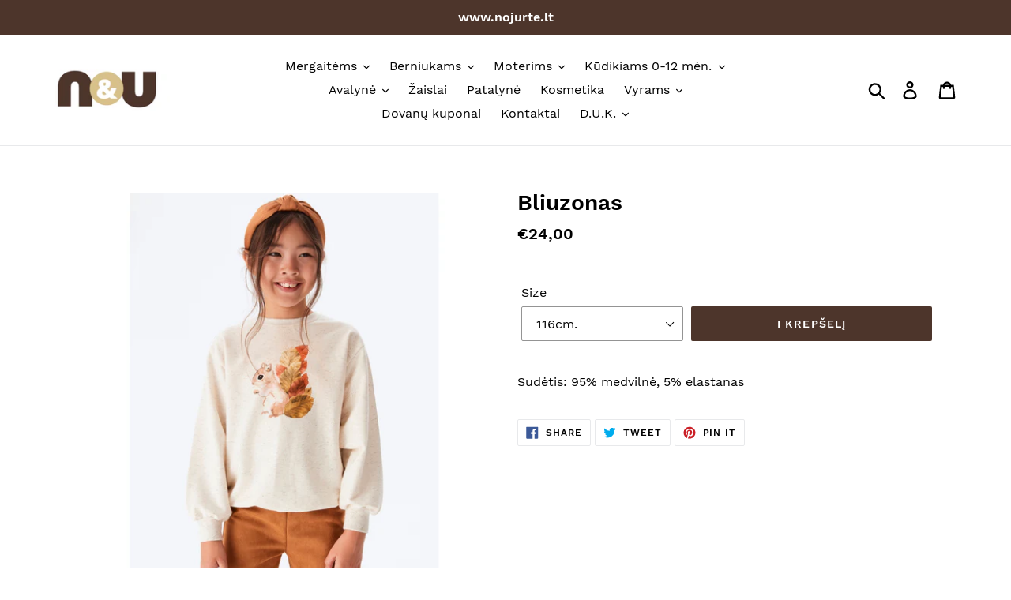

--- FILE ---
content_type: text/html; charset=utf-8
request_url: https://www.nojurte.lt/products/bliuzonas-14
body_size: 23849
content:
<!doctype html>
<html class="no-js" lang="en">
<head>
  <meta name="facebook-domain-verification" content="6dm7qvbc8il3ho2vqpv24xmbog0856" />
  <meta name="opay-developer-access-verification" content="8U2238VX92" />
  <meta charset="utf-8">
  <meta http-equiv="X-UA-Compatible" content="IE=edge,chrome=1">
  <meta name="viewport" content="width=device-width,initial-scale=1">
  <meta name="theme-color" content="#4d352b">
  <link rel="canonical" href="https://www.nojurte.lt/products/bliuzonas-14"><link rel="shortcut icon" href="//www.nojurte.lt/cdn/shop/files/147_32x32.png?v=1614328325" type="image/png"><title>Bliuzonas
&ndash; nojurte</title><meta name="description" content="Sudėtis: 95% medvilnė, 5% elastanas"><!-- /snippets/social-meta-tags.liquid -->




<meta property="og:site_name" content="nojurte">
<meta property="og:url" content="https://www.nojurte.lt/products/bliuzonas-14">
<meta property="og:title" content="Bliuzonas">
<meta property="og:type" content="product">
<meta property="og:description" content="Sudėtis: 95% medvilnė, 5% elastanas">

  <meta property="og:price:amount" content="24,00">
  <meta property="og:price:currency" content="EUR">

<meta property="og:image" content="http://www.nojurte.lt/cdn/shop/products/Polish_20220915_131226327_1200x1200.jpg?v=1663237021">
<meta property="og:image:secure_url" content="https://www.nojurte.lt/cdn/shop/products/Polish_20220915_131226327_1200x1200.jpg?v=1663237021">


<meta name="twitter:card" content="summary_large_image">
<meta name="twitter:title" content="Bliuzonas">
<meta name="twitter:description" content="Sudėtis: 95% medvilnė, 5% elastanas">


  <link href="//www.nojurte.lt/cdn/shop/t/2/assets/theme.scss.css?v=133051750448960294781672331673" rel="stylesheet" type="text/css" media="all" />

  <script>
    var theme = {
      strings: {
        addToCart: "I krepšelį",
        soldOut: "Išparduota",
        unavailable: "Neprieinama",
        regularPrice: "Įprasta kaina",
        sale: "Išpardavimas",
        showMore: "Rodyti daugiau",
        showLess: "Rodyti mažiau",
        addressError: "Error looking up that address",
        addressNoResults: "No results for that address",
        addressQueryLimit: "You have exceeded the Google API usage limit. Consider upgrading to a \u003ca href=\"https:\/\/developers.google.com\/maps\/premium\/usage-limits\"\u003ePremium Plan\u003c\/a\u003e.",
        authError: "There was a problem authenticating your Google Maps account.",
        newWindow: "Opens in a new window.",
        external: "Opens external website.",
        newWindowExternal: "Opens external website in a new window.",
        quantityMinimumMessage: "Quantity must be 1 or more"
      },
      moneyFormat: "€{{amount_with_comma_separator}}"
    }

    document.documentElement.className = document.documentElement.className.replace('no-js', 'js');
  </script><script src="//www.nojurte.lt/cdn/shop/t/2/assets/lazysizes.js?v=94224023136283657951604136998" async="async"></script>
  <script src="//www.nojurte.lt/cdn/shop/t/2/assets/vendor.js?v=12001839194546984181604137000" defer="defer"></script>
  <script src="//www.nojurte.lt/cdn/shop/t/2/assets/theme.js?v=99281006232150938161639150385" defer="defer"></script>

  <script>window.performance && window.performance.mark && window.performance.mark('shopify.content_for_header.start');</script><meta id="shopify-digital-wallet" name="shopify-digital-wallet" content="/50129567910/digital_wallets/dialog">
<link rel="alternate" type="application/json+oembed" href="https://www.nojurte.lt/products/bliuzonas-14.oembed">
<script async="async" src="/checkouts/internal/preloads.js?locale=en-LT"></script>
<script id="shopify-features" type="application/json">{"accessToken":"3247e70117847495f5ed6c4796c0590c","betas":["rich-media-storefront-analytics"],"domain":"www.nojurte.lt","predictiveSearch":true,"shopId":50129567910,"locale":"en"}</script>
<script>var Shopify = Shopify || {};
Shopify.shop = "nojurte.myshopify.com";
Shopify.locale = "en";
Shopify.currency = {"active":"EUR","rate":"1.0"};
Shopify.country = "LT";
Shopify.theme = {"name":"custom theme","id":114607030438,"schema_name":"Debut","schema_version":"12.0.0","theme_store_id":null,"role":"main"};
Shopify.theme.handle = "null";
Shopify.theme.style = {"id":null,"handle":null};
Shopify.cdnHost = "www.nojurte.lt/cdn";
Shopify.routes = Shopify.routes || {};
Shopify.routes.root = "/";</script>
<script type="module">!function(o){(o.Shopify=o.Shopify||{}).modules=!0}(window);</script>
<script>!function(o){function n(){var o=[];function n(){o.push(Array.prototype.slice.apply(arguments))}return n.q=o,n}var t=o.Shopify=o.Shopify||{};t.loadFeatures=n(),t.autoloadFeatures=n()}(window);</script>
<script id="shop-js-analytics" type="application/json">{"pageType":"product"}</script>
<script defer="defer" async type="module" src="//www.nojurte.lt/cdn/shopifycloud/shop-js/modules/v2/client.init-shop-cart-sync_D0dqhulL.en.esm.js"></script>
<script defer="defer" async type="module" src="//www.nojurte.lt/cdn/shopifycloud/shop-js/modules/v2/chunk.common_CpVO7qML.esm.js"></script>
<script type="module">
  await import("//www.nojurte.lt/cdn/shopifycloud/shop-js/modules/v2/client.init-shop-cart-sync_D0dqhulL.en.esm.js");
await import("//www.nojurte.lt/cdn/shopifycloud/shop-js/modules/v2/chunk.common_CpVO7qML.esm.js");

  window.Shopify.SignInWithShop?.initShopCartSync?.({"fedCMEnabled":true,"windoidEnabled":true});

</script>
<script>(function() {
  var isLoaded = false;
  function asyncLoad() {
    if (isLoaded) return;
    isLoaded = true;
    var urls = ["https:\/\/cloudsearch-1f874.kxcdn.com\/shopify.js?srp=\/a\/search\u0026shop=nojurte.myshopify.com"];
    for (var i = 0; i < urls.length; i++) {
      var s = document.createElement('script');
      s.type = 'text/javascript';
      s.async = true;
      s.src = urls[i];
      var x = document.getElementsByTagName('script')[0];
      x.parentNode.insertBefore(s, x);
    }
  };
  if(window.attachEvent) {
    window.attachEvent('onload', asyncLoad);
  } else {
    window.addEventListener('load', asyncLoad, false);
  }
})();</script>
<script id="__st">var __st={"a":50129567910,"offset":7200,"reqid":"15bd8b93-d323-4424-bb6b-34983b529bd8-1763947713","pageurl":"www.nojurte.lt\/products\/bliuzonas-14","u":"6ae345a152d9","p":"product","rtyp":"product","rid":7851989369067};</script>
<script>window.ShopifyPaypalV4VisibilityTracking = true;</script>
<script id="captcha-bootstrap">!function(){'use strict';const t='contact',e='account',n='new_comment',o=[[t,t],['blogs',n],['comments',n],[t,'customer']],c=[[e,'customer_login'],[e,'guest_login'],[e,'recover_customer_password'],[e,'create_customer']],r=t=>t.map((([t,e])=>`form[action*='/${t}']:not([data-nocaptcha='true']) input[name='form_type'][value='${e}']`)).join(','),a=t=>()=>t?[...document.querySelectorAll(t)].map((t=>t.form)):[];function s(){const t=[...o],e=r(t);return a(e)}const i='password',u='form_key',d=['recaptcha-v3-token','g-recaptcha-response','h-captcha-response',i],f=()=>{try{return window.sessionStorage}catch{return}},m='__shopify_v',_=t=>t.elements[u];function p(t,e,n=!1){try{const o=window.sessionStorage,c=JSON.parse(o.getItem(e)),{data:r}=function(t){const{data:e,action:n}=t;return t[m]||n?{data:e,action:n}:{data:t,action:n}}(c);for(const[e,n]of Object.entries(r))t.elements[e]&&(t.elements[e].value=n);n&&o.removeItem(e)}catch(o){console.error('form repopulation failed',{error:o})}}const l='form_type',E='cptcha';function T(t){t.dataset[E]=!0}const w=window,h=w.document,L='Shopify',v='ce_forms',y='captcha';let A=!1;((t,e)=>{const n=(g='f06e6c50-85a8-45c8-87d0-21a2b65856fe',I='https://cdn.shopify.com/shopifycloud/storefront-forms-hcaptcha/ce_storefront_forms_captcha_hcaptcha.v1.5.2.iife.js',D={infoText:'Protected by hCaptcha',privacyText:'Privacy',termsText:'Terms'},(t,e,n)=>{const o=w[L][v],c=o.bindForm;if(c)return c(t,g,e,D).then(n);var r;o.q.push([[t,g,e,D],n]),r=I,A||(h.body.append(Object.assign(h.createElement('script'),{id:'captcha-provider',async:!0,src:r})),A=!0)});var g,I,D;w[L]=w[L]||{},w[L][v]=w[L][v]||{},w[L][v].q=[],w[L][y]=w[L][y]||{},w[L][y].protect=function(t,e){n(t,void 0,e),T(t)},Object.freeze(w[L][y]),function(t,e,n,w,h,L){const[v,y,A,g]=function(t,e,n){const i=e?o:[],u=t?c:[],d=[...i,...u],f=r(d),m=r(i),_=r(d.filter((([t,e])=>n.includes(e))));return[a(f),a(m),a(_),s()]}(w,h,L),I=t=>{const e=t.target;return e instanceof HTMLFormElement?e:e&&e.form},D=t=>v().includes(t);t.addEventListener('submit',(t=>{const e=I(t);if(!e)return;const n=D(e)&&!e.dataset.hcaptchaBound&&!e.dataset.recaptchaBound,o=_(e),c=g().includes(e)&&(!o||!o.value);(n||c)&&t.preventDefault(),c&&!n&&(function(t){try{if(!f())return;!function(t){const e=f();if(!e)return;const n=_(t);if(!n)return;const o=n.value;o&&e.removeItem(o)}(t);const e=Array.from(Array(32),(()=>Math.random().toString(36)[2])).join('');!function(t,e){_(t)||t.append(Object.assign(document.createElement('input'),{type:'hidden',name:u})),t.elements[u].value=e}(t,e),function(t,e){const n=f();if(!n)return;const o=[...t.querySelectorAll(`input[type='${i}']`)].map((({name:t})=>t)),c=[...d,...o],r={};for(const[a,s]of new FormData(t).entries())c.includes(a)||(r[a]=s);n.setItem(e,JSON.stringify({[m]:1,action:t.action,data:r}))}(t,e)}catch(e){console.error('failed to persist form',e)}}(e),e.submit())}));const S=(t,e)=>{t&&!t.dataset[E]&&(n(t,e.some((e=>e===t))),T(t))};for(const o of['focusin','change'])t.addEventListener(o,(t=>{const e=I(t);D(e)&&S(e,y())}));const B=e.get('form_key'),M=e.get(l),P=B&&M;t.addEventListener('DOMContentLoaded',(()=>{const t=y();if(P)for(const e of t)e.elements[l].value===M&&p(e,B);[...new Set([...A(),...v().filter((t=>'true'===t.dataset.shopifyCaptcha))])].forEach((e=>S(e,t)))}))}(h,new URLSearchParams(w.location.search),n,t,e,['guest_login'])})(!0,!0)}();</script>
<script integrity="sha256-52AcMU7V7pcBOXWImdc/TAGTFKeNjmkeM1Pvks/DTgc=" data-source-attribution="shopify.loadfeatures" defer="defer" src="//www.nojurte.lt/cdn/shopifycloud/storefront/assets/storefront/load_feature-81c60534.js" crossorigin="anonymous"></script>
<script data-source-attribution="shopify.dynamic_checkout.dynamic.init">var Shopify=Shopify||{};Shopify.PaymentButton=Shopify.PaymentButton||{isStorefrontPortableWallets:!0,init:function(){window.Shopify.PaymentButton.init=function(){};var t=document.createElement("script");t.src="https://www.nojurte.lt/cdn/shopifycloud/portable-wallets/latest/portable-wallets.en.js",t.type="module",document.head.appendChild(t)}};
</script>
<script data-source-attribution="shopify.dynamic_checkout.buyer_consent">
  function portableWalletsHideBuyerConsent(e){var t=document.getElementById("shopify-buyer-consent"),n=document.getElementById("shopify-subscription-policy-button");t&&n&&(t.classList.add("hidden"),t.setAttribute("aria-hidden","true"),n.removeEventListener("click",e))}function portableWalletsShowBuyerConsent(e){var t=document.getElementById("shopify-buyer-consent"),n=document.getElementById("shopify-subscription-policy-button");t&&n&&(t.classList.remove("hidden"),t.removeAttribute("aria-hidden"),n.addEventListener("click",e))}window.Shopify?.PaymentButton&&(window.Shopify.PaymentButton.hideBuyerConsent=portableWalletsHideBuyerConsent,window.Shopify.PaymentButton.showBuyerConsent=portableWalletsShowBuyerConsent);
</script>
<script data-source-attribution="shopify.dynamic_checkout.cart.bootstrap">document.addEventListener("DOMContentLoaded",(function(){function t(){return document.querySelector("shopify-accelerated-checkout-cart, shopify-accelerated-checkout")}if(t())Shopify.PaymentButton.init();else{new MutationObserver((function(e,n){t()&&(Shopify.PaymentButton.init(),n.disconnect())})).observe(document.body,{childList:!0,subtree:!0})}}));
</script>

<script>window.performance && window.performance.mark && window.performance.mark('shopify.content_for_header.end');</script>
<!-- "snippets/booster-common.liquid" was not rendered, the associated app was uninstalled -->
<link href="https://monorail-edge.shopifysvc.com" rel="dns-prefetch">
<script>(function(){if ("sendBeacon" in navigator && "performance" in window) {try {var session_token_from_headers = performance.getEntriesByType('navigation')[0].serverTiming.find(x => x.name == '_s').description;} catch {var session_token_from_headers = undefined;}var session_cookie_matches = document.cookie.match(/_shopify_s=([^;]*)/);var session_token_from_cookie = session_cookie_matches && session_cookie_matches.length === 2 ? session_cookie_matches[1] : "";var session_token = session_token_from_headers || session_token_from_cookie || "";function handle_abandonment_event(e) {var entries = performance.getEntries().filter(function(entry) {return /monorail-edge.shopifysvc.com/.test(entry.name);});if (!window.abandonment_tracked && entries.length === 0) {window.abandonment_tracked = true;var currentMs = Date.now();var navigation_start = performance.timing.navigationStart;var payload = {shop_id: 50129567910,url: window.location.href,navigation_start,duration: currentMs - navigation_start,session_token,page_type: "product"};window.navigator.sendBeacon("https://monorail-edge.shopifysvc.com/v1/produce", JSON.stringify({schema_id: "online_store_buyer_site_abandonment/1.1",payload: payload,metadata: {event_created_at_ms: currentMs,event_sent_at_ms: currentMs}}));}}window.addEventListener('pagehide', handle_abandonment_event);}}());</script>
<script id="web-pixels-manager-setup">(function e(e,d,r,n,o){if(void 0===o&&(o={}),!Boolean(null===(a=null===(i=window.Shopify)||void 0===i?void 0:i.analytics)||void 0===a?void 0:a.replayQueue)){var i,a;window.Shopify=window.Shopify||{};var t=window.Shopify;t.analytics=t.analytics||{};var s=t.analytics;s.replayQueue=[],s.publish=function(e,d,r){return s.replayQueue.push([e,d,r]),!0};try{self.performance.mark("wpm:start")}catch(e){}var l=function(){var e={modern:/Edge?\/(1{2}[4-9]|1[2-9]\d|[2-9]\d{2}|\d{4,})\.\d+(\.\d+|)|Firefox\/(1{2}[4-9]|1[2-9]\d|[2-9]\d{2}|\d{4,})\.\d+(\.\d+|)|Chrom(ium|e)\/(9{2}|\d{3,})\.\d+(\.\d+|)|(Maci|X1{2}).+ Version\/(15\.\d+|(1[6-9]|[2-9]\d|\d{3,})\.\d+)([,.]\d+|)( \(\w+\)|)( Mobile\/\w+|) Safari\/|Chrome.+OPR\/(9{2}|\d{3,})\.\d+\.\d+|(CPU[ +]OS|iPhone[ +]OS|CPU[ +]iPhone|CPU IPhone OS|CPU iPad OS)[ +]+(15[._]\d+|(1[6-9]|[2-9]\d|\d{3,})[._]\d+)([._]\d+|)|Android:?[ /-](13[3-9]|1[4-9]\d|[2-9]\d{2}|\d{4,})(\.\d+|)(\.\d+|)|Android.+Firefox\/(13[5-9]|1[4-9]\d|[2-9]\d{2}|\d{4,})\.\d+(\.\d+|)|Android.+Chrom(ium|e)\/(13[3-9]|1[4-9]\d|[2-9]\d{2}|\d{4,})\.\d+(\.\d+|)|SamsungBrowser\/([2-9]\d|\d{3,})\.\d+/,legacy:/Edge?\/(1[6-9]|[2-9]\d|\d{3,})\.\d+(\.\d+|)|Firefox\/(5[4-9]|[6-9]\d|\d{3,})\.\d+(\.\d+|)|Chrom(ium|e)\/(5[1-9]|[6-9]\d|\d{3,})\.\d+(\.\d+|)([\d.]+$|.*Safari\/(?![\d.]+ Edge\/[\d.]+$))|(Maci|X1{2}).+ Version\/(10\.\d+|(1[1-9]|[2-9]\d|\d{3,})\.\d+)([,.]\d+|)( \(\w+\)|)( Mobile\/\w+|) Safari\/|Chrome.+OPR\/(3[89]|[4-9]\d|\d{3,})\.\d+\.\d+|(CPU[ +]OS|iPhone[ +]OS|CPU[ +]iPhone|CPU IPhone OS|CPU iPad OS)[ +]+(10[._]\d+|(1[1-9]|[2-9]\d|\d{3,})[._]\d+)([._]\d+|)|Android:?[ /-](13[3-9]|1[4-9]\d|[2-9]\d{2}|\d{4,})(\.\d+|)(\.\d+|)|Mobile Safari.+OPR\/([89]\d|\d{3,})\.\d+\.\d+|Android.+Firefox\/(13[5-9]|1[4-9]\d|[2-9]\d{2}|\d{4,})\.\d+(\.\d+|)|Android.+Chrom(ium|e)\/(13[3-9]|1[4-9]\d|[2-9]\d{2}|\d{4,})\.\d+(\.\d+|)|Android.+(UC? ?Browser|UCWEB|U3)[ /]?(15\.([5-9]|\d{2,})|(1[6-9]|[2-9]\d|\d{3,})\.\d+)\.\d+|SamsungBrowser\/(5\.\d+|([6-9]|\d{2,})\.\d+)|Android.+MQ{2}Browser\/(14(\.(9|\d{2,})|)|(1[5-9]|[2-9]\d|\d{3,})(\.\d+|))(\.\d+|)|K[Aa][Ii]OS\/(3\.\d+|([4-9]|\d{2,})\.\d+)(\.\d+|)/},d=e.modern,r=e.legacy,n=navigator.userAgent;return n.match(d)?"modern":n.match(r)?"legacy":"unknown"}(),u="modern"===l?"modern":"legacy",c=(null!=n?n:{modern:"",legacy:""})[u],f=function(e){return[e.baseUrl,"/wpm","/b",e.hashVersion,"modern"===e.buildTarget?"m":"l",".js"].join("")}({baseUrl:d,hashVersion:r,buildTarget:u}),m=function(e){var d=e.version,r=e.bundleTarget,n=e.surface,o=e.pageUrl,i=e.monorailEndpoint;return{emit:function(e){var a=e.status,t=e.errorMsg,s=(new Date).getTime(),l=JSON.stringify({metadata:{event_sent_at_ms:s},events:[{schema_id:"web_pixels_manager_load/3.1",payload:{version:d,bundle_target:r,page_url:o,status:a,surface:n,error_msg:t},metadata:{event_created_at_ms:s}}]});if(!i)return console&&console.warn&&console.warn("[Web Pixels Manager] No Monorail endpoint provided, skipping logging."),!1;try{return self.navigator.sendBeacon.bind(self.navigator)(i,l)}catch(e){}var u=new XMLHttpRequest;try{return u.open("POST",i,!0),u.setRequestHeader("Content-Type","text/plain"),u.send(l),!0}catch(e){return console&&console.warn&&console.warn("[Web Pixels Manager] Got an unhandled error while logging to Monorail."),!1}}}}({version:r,bundleTarget:l,surface:e.surface,pageUrl:self.location.href,monorailEndpoint:e.monorailEndpoint});try{o.browserTarget=l,function(e){var d=e.src,r=e.async,n=void 0===r||r,o=e.onload,i=e.onerror,a=e.sri,t=e.scriptDataAttributes,s=void 0===t?{}:t,l=document.createElement("script"),u=document.querySelector("head"),c=document.querySelector("body");if(l.async=n,l.src=d,a&&(l.integrity=a,l.crossOrigin="anonymous"),s)for(var f in s)if(Object.prototype.hasOwnProperty.call(s,f))try{l.dataset[f]=s[f]}catch(e){}if(o&&l.addEventListener("load",o),i&&l.addEventListener("error",i),u)u.appendChild(l);else{if(!c)throw new Error("Did not find a head or body element to append the script");c.appendChild(l)}}({src:f,async:!0,onload:function(){if(!function(){var e,d;return Boolean(null===(d=null===(e=window.Shopify)||void 0===e?void 0:e.analytics)||void 0===d?void 0:d.initialized)}()){var d=window.webPixelsManager.init(e)||void 0;if(d){var r=window.Shopify.analytics;r.replayQueue.forEach((function(e){var r=e[0],n=e[1],o=e[2];d.publishCustomEvent(r,n,o)})),r.replayQueue=[],r.publish=d.publishCustomEvent,r.visitor=d.visitor,r.initialized=!0}}},onerror:function(){return m.emit({status:"failed",errorMsg:"".concat(f," has failed to load")})},sri:function(e){var d=/^sha384-[A-Za-z0-9+/=]+$/;return"string"==typeof e&&d.test(e)}(c)?c:"",scriptDataAttributes:o}),m.emit({status:"loading"})}catch(e){m.emit({status:"failed",errorMsg:(null==e?void 0:e.message)||"Unknown error"})}}})({shopId: 50129567910,storefrontBaseUrl: "https://www.nojurte.lt",extensionsBaseUrl: "https://extensions.shopifycdn.com/cdn/shopifycloud/web-pixels-manager",monorailEndpoint: "https://monorail-edge.shopifysvc.com/unstable/produce_batch",surface: "storefront-renderer",enabledBetaFlags: ["2dca8a86"],webPixelsConfigList: [{"id":"485392731","configuration":"{\"pixel_id\":\"412054569982151\",\"pixel_type\":\"facebook_pixel\",\"metaapp_system_user_token\":\"-\"}","eventPayloadVersion":"v1","runtimeContext":"OPEN","scriptVersion":"ca16bc87fe92b6042fbaa3acc2fbdaa6","type":"APP","apiClientId":2329312,"privacyPurposes":["ANALYTICS","MARKETING","SALE_OF_DATA"],"dataSharingAdjustments":{"protectedCustomerApprovalScopes":["read_customer_address","read_customer_email","read_customer_name","read_customer_personal_data","read_customer_phone"]}},{"id":"shopify-app-pixel","configuration":"{}","eventPayloadVersion":"v1","runtimeContext":"STRICT","scriptVersion":"0450","apiClientId":"shopify-pixel","type":"APP","privacyPurposes":["ANALYTICS","MARKETING"]},{"id":"shopify-custom-pixel","eventPayloadVersion":"v1","runtimeContext":"LAX","scriptVersion":"0450","apiClientId":"shopify-pixel","type":"CUSTOM","privacyPurposes":["ANALYTICS","MARKETING"]}],isMerchantRequest: false,initData: {"shop":{"name":"nojurte","paymentSettings":{"currencyCode":"EUR"},"myshopifyDomain":"nojurte.myshopify.com","countryCode":"LT","storefrontUrl":"https:\/\/www.nojurte.lt"},"customer":null,"cart":null,"checkout":null,"productVariants":[{"price":{"amount":24.0,"currencyCode":"EUR"},"product":{"title":"Bliuzonas","vendor":"Nojurtė","id":"7851989369067","untranslatedTitle":"Bliuzonas","url":"\/products\/bliuzonas-14","type":"Bliuzonas"},"id":"43340440469739","image":{"src":"\/\/www.nojurte.lt\/cdn\/shop\/products\/Polish_20220915_131226327.jpg?v=1663237021"},"sku":"33548-K","title":"116cm.","untranslatedTitle":"116cm."}],"purchasingCompany":null},},"https://www.nojurte.lt/cdn","ae1676cfwd2530674p4253c800m34e853cb",{"modern":"","legacy":""},{"shopId":"50129567910","storefrontBaseUrl":"https:\/\/www.nojurte.lt","extensionBaseUrl":"https:\/\/extensions.shopifycdn.com\/cdn\/shopifycloud\/web-pixels-manager","surface":"storefront-renderer","enabledBetaFlags":"[\"2dca8a86\"]","isMerchantRequest":"false","hashVersion":"ae1676cfwd2530674p4253c800m34e853cb","publish":"custom","events":"[[\"page_viewed\",{}],[\"product_viewed\",{\"productVariant\":{\"price\":{\"amount\":24.0,\"currencyCode\":\"EUR\"},\"product\":{\"title\":\"Bliuzonas\",\"vendor\":\"Nojurtė\",\"id\":\"7851989369067\",\"untranslatedTitle\":\"Bliuzonas\",\"url\":\"\/products\/bliuzonas-14\",\"type\":\"Bliuzonas\"},\"id\":\"43340440469739\",\"image\":{\"src\":\"\/\/www.nojurte.lt\/cdn\/shop\/products\/Polish_20220915_131226327.jpg?v=1663237021\"},\"sku\":\"33548-K\",\"title\":\"116cm.\",\"untranslatedTitle\":\"116cm.\"}}]]"});</script><script>
  window.ShopifyAnalytics = window.ShopifyAnalytics || {};
  window.ShopifyAnalytics.meta = window.ShopifyAnalytics.meta || {};
  window.ShopifyAnalytics.meta.currency = 'EUR';
  var meta = {"product":{"id":7851989369067,"gid":"gid:\/\/shopify\/Product\/7851989369067","vendor":"Nojurtė","type":"Bliuzonas","variants":[{"id":43340440469739,"price":2400,"name":"Bliuzonas - 116cm.","public_title":"116cm.","sku":"33548-K"}],"remote":false},"page":{"pageType":"product","resourceType":"product","resourceId":7851989369067}};
  for (var attr in meta) {
    window.ShopifyAnalytics.meta[attr] = meta[attr];
  }
</script>
<script class="analytics">
  (function () {
    var customDocumentWrite = function(content) {
      var jquery = null;

      if (window.jQuery) {
        jquery = window.jQuery;
      } else if (window.Checkout && window.Checkout.$) {
        jquery = window.Checkout.$;
      }

      if (jquery) {
        jquery('body').append(content);
      }
    };

    var hasLoggedConversion = function(token) {
      if (token) {
        return document.cookie.indexOf('loggedConversion=' + token) !== -1;
      }
      return false;
    }

    var setCookieIfConversion = function(token) {
      if (token) {
        var twoMonthsFromNow = new Date(Date.now());
        twoMonthsFromNow.setMonth(twoMonthsFromNow.getMonth() + 2);

        document.cookie = 'loggedConversion=' + token + '; expires=' + twoMonthsFromNow;
      }
    }

    var trekkie = window.ShopifyAnalytics.lib = window.trekkie = window.trekkie || [];
    if (trekkie.integrations) {
      return;
    }
    trekkie.methods = [
      'identify',
      'page',
      'ready',
      'track',
      'trackForm',
      'trackLink'
    ];
    trekkie.factory = function(method) {
      return function() {
        var args = Array.prototype.slice.call(arguments);
        args.unshift(method);
        trekkie.push(args);
        return trekkie;
      };
    };
    for (var i = 0; i < trekkie.methods.length; i++) {
      var key = trekkie.methods[i];
      trekkie[key] = trekkie.factory(key);
    }
    trekkie.load = function(config) {
      trekkie.config = config || {};
      trekkie.config.initialDocumentCookie = document.cookie;
      var first = document.getElementsByTagName('script')[0];
      var script = document.createElement('script');
      script.type = 'text/javascript';
      script.onerror = function(e) {
        var scriptFallback = document.createElement('script');
        scriptFallback.type = 'text/javascript';
        scriptFallback.onerror = function(error) {
                var Monorail = {
      produce: function produce(monorailDomain, schemaId, payload) {
        var currentMs = new Date().getTime();
        var event = {
          schema_id: schemaId,
          payload: payload,
          metadata: {
            event_created_at_ms: currentMs,
            event_sent_at_ms: currentMs
          }
        };
        return Monorail.sendRequest("https://" + monorailDomain + "/v1/produce", JSON.stringify(event));
      },
      sendRequest: function sendRequest(endpointUrl, payload) {
        // Try the sendBeacon API
        if (window && window.navigator && typeof window.navigator.sendBeacon === 'function' && typeof window.Blob === 'function' && !Monorail.isIos12()) {
          var blobData = new window.Blob([payload], {
            type: 'text/plain'
          });

          if (window.navigator.sendBeacon(endpointUrl, blobData)) {
            return true;
          } // sendBeacon was not successful

        } // XHR beacon

        var xhr = new XMLHttpRequest();

        try {
          xhr.open('POST', endpointUrl);
          xhr.setRequestHeader('Content-Type', 'text/plain');
          xhr.send(payload);
        } catch (e) {
          console.log(e);
        }

        return false;
      },
      isIos12: function isIos12() {
        return window.navigator.userAgent.lastIndexOf('iPhone; CPU iPhone OS 12_') !== -1 || window.navigator.userAgent.lastIndexOf('iPad; CPU OS 12_') !== -1;
      }
    };
    Monorail.produce('monorail-edge.shopifysvc.com',
      'trekkie_storefront_load_errors/1.1',
      {shop_id: 50129567910,
      theme_id: 114607030438,
      app_name: "storefront",
      context_url: window.location.href,
      source_url: "//www.nojurte.lt/cdn/s/trekkie.storefront.3c703df509f0f96f3237c9daa54e2777acf1a1dd.min.js"});

        };
        scriptFallback.async = true;
        scriptFallback.src = '//www.nojurte.lt/cdn/s/trekkie.storefront.3c703df509f0f96f3237c9daa54e2777acf1a1dd.min.js';
        first.parentNode.insertBefore(scriptFallback, first);
      };
      script.async = true;
      script.src = '//www.nojurte.lt/cdn/s/trekkie.storefront.3c703df509f0f96f3237c9daa54e2777acf1a1dd.min.js';
      first.parentNode.insertBefore(script, first);
    };
    trekkie.load(
      {"Trekkie":{"appName":"storefront","development":false,"defaultAttributes":{"shopId":50129567910,"isMerchantRequest":null,"themeId":114607030438,"themeCityHash":"8020079737877143713","contentLanguage":"en","currency":"EUR","eventMetadataId":"456cf755-43a7-455c-ae59-03aec63edc7b"},"isServerSideCookieWritingEnabled":true,"monorailRegion":"shop_domain","enabledBetaFlags":["f0df213a"]},"Session Attribution":{},"S2S":{"facebookCapiEnabled":true,"source":"trekkie-storefront-renderer","apiClientId":580111}}
    );

    var loaded = false;
    trekkie.ready(function() {
      if (loaded) return;
      loaded = true;

      window.ShopifyAnalytics.lib = window.trekkie;

      var originalDocumentWrite = document.write;
      document.write = customDocumentWrite;
      try { window.ShopifyAnalytics.merchantGoogleAnalytics.call(this); } catch(error) {};
      document.write = originalDocumentWrite;

      window.ShopifyAnalytics.lib.page(null,{"pageType":"product","resourceType":"product","resourceId":7851989369067,"shopifyEmitted":true});

      var match = window.location.pathname.match(/checkouts\/(.+)\/(thank_you|post_purchase)/)
      var token = match? match[1]: undefined;
      if (!hasLoggedConversion(token)) {
        setCookieIfConversion(token);
        window.ShopifyAnalytics.lib.track("Viewed Product",{"currency":"EUR","variantId":43340440469739,"productId":7851989369067,"productGid":"gid:\/\/shopify\/Product\/7851989369067","name":"Bliuzonas - 116cm.","price":"24.00","sku":"33548-K","brand":"Nojurtė","variant":"116cm.","category":"Bliuzonas","nonInteraction":true,"remote":false},undefined,undefined,{"shopifyEmitted":true});
      window.ShopifyAnalytics.lib.track("monorail:\/\/trekkie_storefront_viewed_product\/1.1",{"currency":"EUR","variantId":43340440469739,"productId":7851989369067,"productGid":"gid:\/\/shopify\/Product\/7851989369067","name":"Bliuzonas - 116cm.","price":"24.00","sku":"33548-K","brand":"Nojurtė","variant":"116cm.","category":"Bliuzonas","nonInteraction":true,"remote":false,"referer":"https:\/\/www.nojurte.lt\/products\/bliuzonas-14"});
      }
    });


        var eventsListenerScript = document.createElement('script');
        eventsListenerScript.async = true;
        eventsListenerScript.src = "//www.nojurte.lt/cdn/shopifycloud/storefront/assets/shop_events_listener-3da45d37.js";
        document.getElementsByTagName('head')[0].appendChild(eventsListenerScript);

})();</script>
<script
  defer
  src="https://www.nojurte.lt/cdn/shopifycloud/perf-kit/shopify-perf-kit-2.1.2.min.js"
  data-application="storefront-renderer"
  data-shop-id="50129567910"
  data-render-region="gcp-us-east1"
  data-page-type="product"
  data-theme-instance-id="114607030438"
  data-theme-name="Debut"
  data-theme-version="12.0.0"
  data-monorail-region="shop_domain"
  data-resource-timing-sampling-rate="10"
  data-shs="true"
  data-shs-beacon="true"
  data-shs-export-with-fetch="true"
  data-shs-logs-sample-rate="1"
></script>
</head>

<body class="template-product">

  <a class="in-page-link visually-hidden skip-link" href="#MainContent">Skip to content</a>

  <div id="SearchDrawer" class="search-bar drawer drawer--top" role="dialog" aria-modal="true" aria-label="Ieškoti">
    <div class="search-bar__table">
      <div class="search-bar__table-cell search-bar__form-wrapper">
        <form class="search search-bar__form" action="/search" method="get" role="search">
          <input class="search__input search-bar__input" type="search" name="q" value="" placeholder="Ieškoti" aria-label="Ieškoti">
          <button class="search-bar__submit search__submit btn--link" type="submit">
            <svg aria-hidden="true" focusable="false" role="presentation" class="icon icon-search" viewBox="0 0 37 40"><path d="M35.6 36l-9.8-9.8c4.1-5.4 3.6-13.2-1.3-18.1-5.4-5.4-14.2-5.4-19.7 0-5.4 5.4-5.4 14.2 0 19.7 2.6 2.6 6.1 4.1 9.8 4.1 3 0 5.9-1 8.3-2.8l9.8 9.8c.4.4.9.6 1.4.6s1-.2 1.4-.6c.9-.9.9-2.1.1-2.9zm-20.9-8.2c-2.6 0-5.1-1-7-2.9-3.9-3.9-3.9-10.1 0-14C9.6 9 12.2 8 14.7 8s5.1 1 7 2.9c3.9 3.9 3.9 10.1 0 14-1.9 1.9-4.4 2.9-7 2.9z"/></svg>
            <span class="icon__fallback-text">Patvirtinti</span>
          </button>
        </form>
      </div>
      <div class="search-bar__table-cell text-right">
        <button type="button" class="btn--link search-bar__close js-drawer-close">
          <svg aria-hidden="true" focusable="false" role="presentation" class="icon icon-close" viewBox="0 0 40 40"><path d="M23.868 20.015L39.117 4.78c1.11-1.108 1.11-2.77 0-3.877-1.109-1.108-2.773-1.108-3.882 0L19.986 16.137 4.737.904C3.628-.204 1.965-.204.856.904c-1.11 1.108-1.11 2.77 0 3.877l15.249 15.234L.855 35.248c-1.108 1.108-1.108 2.77 0 3.877.555.554 1.248.831 1.942.831s1.386-.277 1.94-.83l15.25-15.234 15.248 15.233c.555.554 1.248.831 1.941.831s1.387-.277 1.941-.83c1.11-1.109 1.11-2.77 0-3.878L23.868 20.015z" class="layer"/></svg>
          <span class="icon__fallback-text">Uždaryti paiešką</span>
        </button>
      </div>
    </div>
  </div>

  <div id="shopify-section-header" class="shopify-section">
  <style>
    
      .site-header__logo-image {
        max-width: 160px;
      }
    

    
      .site-header__logo-image {
        margin: 0;
      }
    
  </style>


<div data-section-id="header" data-section-type="header-section">
  
    
      <style>
        .announcement-bar {
          background-color: #4d352b;
        }

        .announcement-bar--link:hover {
          

          
            
            background-color: #755141;
          
        }

        .announcement-bar__message {
          color: #ffffff;
        }
      </style>

      
        <a href="/pages/d-uk" class="announcement-bar announcement-bar--link">
      

        <p class="announcement-bar__message">www.nojurte.lt</p>

      
        </a>
      

    
  

  <header class="site-header border-bottom logo--left" role="banner">
    <div class="grid grid--no-gutters grid--table site-header__mobile-nav">
      

      <div class="grid__item medium-up--one-quarter logo-align--left">
        
        
          <div class="h2 site-header__logo">
        
          
<a href="/" class="site-header__logo-image">
              
              <img class="lazyload js"
                   src="//www.nojurte.lt/cdn/shop/files/f7f4ce91b0a8e898ff01f97653228afa_300x300.png?v=1614324390"
                   data-src="//www.nojurte.lt/cdn/shop/files/f7f4ce91b0a8e898ff01f97653228afa_{width}x.png?v=1614324390"
                   data-widths="[180, 360, 540, 720, 900, 1080, 1296, 1512, 1728, 2048]"
                   data-aspectratio="3.0"
                   data-sizes="auto"
                   alt="nojurte"
                   style="max-width: 160px">
              <noscript>
                
                <img src="//www.nojurte.lt/cdn/shop/files/f7f4ce91b0a8e898ff01f97653228afa_160x.png?v=1614324390"
                     srcset="//www.nojurte.lt/cdn/shop/files/f7f4ce91b0a8e898ff01f97653228afa_160x.png?v=1614324390 1x, //www.nojurte.lt/cdn/shop/files/f7f4ce91b0a8e898ff01f97653228afa_160x@2x.png?v=1614324390 2x"
                     alt="nojurte"
                     style="max-width: 160px;">
              </noscript>
            </a>
          
        
          </div>
        
      </div>

      
        <nav class="grid__item medium-up--one-half small--hide" id="AccessibleNav" role="navigation">
          <ul class="site-nav list--inline " id="SiteNav">
  



    
      <li class="site-nav--has-dropdown" data-has-dropdowns>
        <button class="site-nav__link site-nav__link--main site-nav__link--button" type="button" aria-expanded="false" aria-controls="SiteNavLabel-mergaitems">
          <span class="site-nav__label">Mergaitėms</span><svg aria-hidden="true" focusable="false" role="presentation" class="icon icon--wide icon-chevron-down" viewBox="0 0 498.98 284.49"><defs><style>.cls-1{fill:#231f20}</style></defs><path class="cls-1" d="M80.93 271.76A35 35 0 0 1 140.68 247l189.74 189.75L520.16 247a35 35 0 1 1 49.5 49.5L355.17 511a35 35 0 0 1-49.5 0L91.18 296.5a34.89 34.89 0 0 1-10.25-24.74z" transform="translate(-80.93 -236.76)"/></svg>
        </button>

        <div class="site-nav__dropdown" id="SiteNavLabel-mergaitems">
          
            <ul>
              
                <li>
                  <a href="/collections/sukneles-sijonai"
                  class="site-nav__link site-nav__child-link"
                  
                >
                    <span class="site-nav__label">Suknelės, sijonai</span>
                  </a>
                </li>
              
                <li>
                  <a href="/collections/komplektukai"
                  class="site-nav__link site-nav__child-link"
                  
                >
                    <span class="site-nav__label">Komplektukai</span>
                  </a>
                </li>
              
                <li>
                  <a href="/collections/kelnes-sortai"
                  class="site-nav__link site-nav__child-link"
                  
                >
                    <span class="site-nav__label">Kelnės, šortai</span>
                  </a>
                </li>
              
                <li>
                  <a href="/collections/palaidines"
                  class="site-nav__link site-nav__child-link"
                  
                >
                    <span class="site-nav__label">Palaidinės</span>
                  </a>
                </li>
              
                <li>
                  <a href="/collections/megztukai-ir-dzemperiai"
                  class="site-nav__link site-nav__child-link"
                  
                >
                    <span class="site-nav__label">Megztukai ir džemperiai</span>
                  </a>
                </li>
              
                <li>
                  <a href="/collections/striukes-ir-kombinezonai"
                  class="site-nav__link site-nav__child-link"
                  
                >
                    <span class="site-nav__label">Striukės, paltukai, kombinezonai</span>
                  </a>
                </li>
              
                <li>
                  <a href="/collections/kepures-salikai-ir-pirstines"
                  class="site-nav__link site-nav__child-link"
                  
                >
                    <span class="site-nav__label">Kepurės, šalikai ir pirštinės</span>
                  </a>
                </li>
              
                <li>
                  <a href="/collections/maudynems-mergaitems"
                  class="site-nav__link site-nav__child-link"
                  
                >
                    <span class="site-nav__label">Maudynėms</span>
                  </a>
                </li>
              
                <li>
                  <a href="/collections/apatinis-trikotazas-pizamos"
                  class="site-nav__link site-nav__child-link"
                  
                >
                    <span class="site-nav__label">Apatinis trikotažas, pižamos</span>
                  </a>
                </li>
              
                <li>
                  <a href="/collections/krikstynoms-mergaitems"
                  class="site-nav__link site-nav__child-link"
                  
                >
                    <span class="site-nav__label">Krikštynoms</span>
                  </a>
                </li>
              
                <li>
                  <a href="/collections/kosmetika-mergaitems"
                  class="site-nav__link site-nav__child-link"
                  
                >
                    <span class="site-nav__label">Kosmetika</span>
                  </a>
                </li>
              
                <li>
                  <a href="/collections/aksesuarai"
                  class="site-nav__link site-nav__child-link"
                  
                >
                    <span class="site-nav__label">Aksesuarai</span>
                  </a>
                </li>
              
                <li>
                  <a href="/collections/viskas-mergaitems"
                  class="site-nav__link site-nav__child-link site-nav__link--last"
                  
                >
                    <span class="site-nav__label">Viskas</span>
                  </a>
                </li>
              
            </ul>
          
        </div>
      </li>
    
  



    
      <li class="site-nav--has-dropdown" data-has-dropdowns>
        <button class="site-nav__link site-nav__link--main site-nav__link--button" type="button" aria-expanded="false" aria-controls="SiteNavLabel-berniukams">
          <span class="site-nav__label">Berniukams</span><svg aria-hidden="true" focusable="false" role="presentation" class="icon icon--wide icon-chevron-down" viewBox="0 0 498.98 284.49"><defs><style>.cls-1{fill:#231f20}</style></defs><path class="cls-1" d="M80.93 271.76A35 35 0 0 1 140.68 247l189.74 189.75L520.16 247a35 35 0 1 1 49.5 49.5L355.17 511a35 35 0 0 1-49.5 0L91.18 296.5a34.89 34.89 0 0 1-10.25-24.74z" transform="translate(-80.93 -236.76)"/></svg>
        </button>

        <div class="site-nav__dropdown" id="SiteNavLabel-berniukams">
          
            <ul>
              
                <li>
                  <a href="/collections/marskineliai-berniukams"
                  class="site-nav__link site-nav__child-link"
                  
                >
                    <span class="site-nav__label">Marškiniai</span>
                  </a>
                </li>
              
                <li>
                  <a href="/collections/kelnes-sortai-berniukams"
                  class="site-nav__link site-nav__child-link"
                  
                >
                    <span class="site-nav__label">Kelnės, šortai</span>
                  </a>
                </li>
              
                <li>
                  <a href="/collections/megztukai-ir-dzemperiai-berniukams"
                  class="site-nav__link site-nav__child-link"
                  
                >
                    <span class="site-nav__label">Megztukai ir džemperiai</span>
                  </a>
                </li>
              
                <li>
                  <a href="/collections/marskineliai-ilgomis-rankovemis-berniukams"
                  class="site-nav__link site-nav__child-link"
                  
                >
                    <span class="site-nav__label">Maikutės</span>
                  </a>
                </li>
              
                <li>
                  <a href="/collections/komplektukai-berniukams"
                  class="site-nav__link site-nav__child-link"
                  
                >
                    <span class="site-nav__label">Komplektukai</span>
                  </a>
                </li>
              
                <li>
                  <a href="/collections/striukes-ir-kombinezonai-berniukams"
                  class="site-nav__link site-nav__child-link"
                  
                >
                    <span class="site-nav__label">Striukės ir kombinezonai</span>
                  </a>
                </li>
              
                <li>
                  <a href="/collections/kepures-salikai-pirstines-berniukams"
                  class="site-nav__link site-nav__child-link"
                  
                >
                    <span class="site-nav__label">Kepurės, šalikai, pirštinės</span>
                  </a>
                </li>
              
                <li>
                  <a href="/collections/apatinis-trikotazas-pizamos-berniukams"
                  class="site-nav__link site-nav__child-link"
                  
                >
                    <span class="site-nav__label">Apatinis trikotažas, pižamos</span>
                  </a>
                </li>
              
                <li>
                  <a href="/collections/maudynems-berniukams"
                  class="site-nav__link site-nav__child-link"
                  
                >
                    <span class="site-nav__label">Maudynėms</span>
                  </a>
                </li>
              
                <li>
                  <a href="/collections/krikstynoms-berniukams"
                  class="site-nav__link site-nav__child-link"
                  
                >
                    <span class="site-nav__label">Krikštynoms</span>
                  </a>
                </li>
              
                <li>
                  <a href="/collections/aksesuarai-berniukams"
                  class="site-nav__link site-nav__child-link"
                  
                >
                    <span class="site-nav__label">Aksesuarai</span>
                  </a>
                </li>
              
                <li>
                  <a href="/collections/viskas-berniukams"
                  class="site-nav__link site-nav__child-link site-nav__link--last"
                  
                >
                    <span class="site-nav__label">Viskas</span>
                  </a>
                </li>
              
            </ul>
          
        </div>
      </li>
    
  



    
      <li class="site-nav--has-dropdown" data-has-dropdowns>
        <button class="site-nav__link site-nav__link--main site-nav__link--button" type="button" aria-expanded="false" aria-controls="SiteNavLabel-moterims">
          <span class="site-nav__label">Moterims</span><svg aria-hidden="true" focusable="false" role="presentation" class="icon icon--wide icon-chevron-down" viewBox="0 0 498.98 284.49"><defs><style>.cls-1{fill:#231f20}</style></defs><path class="cls-1" d="M80.93 271.76A35 35 0 0 1 140.68 247l189.74 189.75L520.16 247a35 35 0 1 1 49.5 49.5L355.17 511a35 35 0 0 1-49.5 0L91.18 296.5a34.89 34.89 0 0 1-10.25-24.74z" transform="translate(-80.93 -236.76)"/></svg>
        </button>

        <div class="site-nav__dropdown" id="SiteNavLabel-moterims">
          
            <ul>
              
                <li>
                  <a href="/collections/rubai"
                  class="site-nav__link site-nav__child-link"
                  
                >
                    <span class="site-nav__label">Rūbai moterims</span>
                  </a>
                </li>
              
                <li>
                  <a href="/collections/avalyne-moterims"
                  class="site-nav__link site-nav__child-link"
                  
                >
                    <span class="site-nav__label">Avalynė</span>
                  </a>
                </li>
              
                <li>
                  <a href="/collections/aksesuarai-moterims"
                  class="site-nav__link site-nav__child-link"
                  
                >
                    <span class="site-nav__label">Aksesuarai</span>
                  </a>
                </li>
              
                <li>
                  <a href="/collections/striukes-paltai-ir-liemenes-moterims"
                  class="site-nav__link site-nav__child-link"
                  
                >
                    <span class="site-nav__label">Striukės, paltai ir liemenės</span>
                  </a>
                </li>
              
                <li>
                  <a href="/collections/apatinis-trikotazas-moterims"
                  class="site-nav__link site-nav__child-link"
                  
                >
                    <span class="site-nav__label">Apatinis trikotažas</span>
                  </a>
                </li>
              
                <li>
                  <a href="/collections/moterims-viskas"
                  class="site-nav__link site-nav__child-link site-nav__link--last"
                  
                >
                    <span class="site-nav__label">Viskas</span>
                  </a>
                </li>
              
            </ul>
          
        </div>
      </li>
    
  



    
      <li class="site-nav--has-dropdown" data-has-dropdowns>
        <button class="site-nav__link site-nav__link--main site-nav__link--button" type="button" aria-expanded="false" aria-controls="SiteNavLabel-kudikiams-0-12-men">
          <span class="site-nav__label">Kūdikiams 0-12 mėn.</span><svg aria-hidden="true" focusable="false" role="presentation" class="icon icon--wide icon-chevron-down" viewBox="0 0 498.98 284.49"><defs><style>.cls-1{fill:#231f20}</style></defs><path class="cls-1" d="M80.93 271.76A35 35 0 0 1 140.68 247l189.74 189.75L520.16 247a35 35 0 1 1 49.5 49.5L355.17 511a35 35 0 0 1-49.5 0L91.18 296.5a34.89 34.89 0 0 1-10.25-24.74z" transform="translate(-80.93 -236.76)"/></svg>
        </button>

        <div class="site-nav__dropdown" id="SiteNavLabel-kudikiams-0-12-men">
          
            <ul>
              
                <li>
                  <a href="/collections/komplektukai-kudikiams"
                  class="site-nav__link site-nav__child-link"
                  
                >
                    <span class="site-nav__label">Komplektukai</span>
                  </a>
                </li>
              
                <li>
                  <a href="/collections/kombinezonai-sliauztinukai-kudikiams"
                  class="site-nav__link site-nav__child-link"
                  
                >
                    <span class="site-nav__label">Kombinezonai, šliaužtinukai</span>
                  </a>
                </li>
              
                <li>
                  <a href="/collections/smelinukai-kudikiams"
                  class="site-nav__link site-nav__child-link"
                  
                >
                    <span class="site-nav__label">Smėlinukai</span>
                  </a>
                </li>
              
                <li>
                  <a href="/collections/suknytes-sijonai-kudikiams"
                  class="site-nav__link site-nav__child-link"
                  
                >
                    <span class="site-nav__label">Suknytės, sijonai</span>
                  </a>
                </li>
              
                <li>
                  <a href="/collections/megztukai-kudikiams"
                  class="site-nav__link site-nav__child-link"
                  
                >
                    <span class="site-nav__label">Megztukai</span>
                  </a>
                </li>
              
                <li>
                  <a href="/collections/marskineliai-kudikiams"
                  class="site-nav__link site-nav__child-link"
                  
                >
                    <span class="site-nav__label">Marškinėliai</span>
                  </a>
                </li>
              
                <li>
                  <a href="/collections/kelnytes-kudikiams"
                  class="site-nav__link site-nav__child-link"
                  
                >
                    <span class="site-nav__label">Kelnytės</span>
                  </a>
                </li>
              
                <li>
                  <a href="/collections/striukes-kombinezonai-kudikiams"
                  class="site-nav__link site-nav__child-link"
                  
                >
                    <span class="site-nav__label">Striukės, kombinezonai</span>
                  </a>
                </li>
              
                <li>
                  <a href="/collections/kepures-salikai-pirstines-kudikiams"
                  class="site-nav__link site-nav__child-link"
                  
                >
                    <span class="site-nav__label">Kepurės, šalikai, pirštinės</span>
                  </a>
                </li>
              
                <li>
                  <a href="/collections/maudynems-kudikiams"
                  class="site-nav__link site-nav__child-link"
                  
                >
                    <span class="site-nav__label">Maudynėms</span>
                  </a>
                </li>
              
                <li>
                  <a href="/collections/aksesuarai-kudikiams"
                  class="site-nav__link site-nav__child-link site-nav__link--last"
                  
                >
                    <span class="site-nav__label">Aksesuarai</span>
                  </a>
                </li>
              
            </ul>
          
        </div>
      </li>
    
  



    
      <li class="site-nav--has-dropdown site-nav--has-centered-dropdown" data-has-dropdowns>
        <button class="site-nav__link site-nav__link--main site-nav__link--button" type="button" aria-expanded="false" aria-controls="SiteNavLabel-avalyne">
          <span class="site-nav__label">Avalynė</span><svg aria-hidden="true" focusable="false" role="presentation" class="icon icon--wide icon-chevron-down" viewBox="0 0 498.98 284.49"><defs><style>.cls-1{fill:#231f20}</style></defs><path class="cls-1" d="M80.93 271.76A35 35 0 0 1 140.68 247l189.74 189.75L520.16 247a35 35 0 1 1 49.5 49.5L355.17 511a35 35 0 0 1-49.5 0L91.18 296.5a34.89 34.89 0 0 1-10.25-24.74z" transform="translate(-80.93 -236.76)"/></svg>
        </button>

        <div class="site-nav__dropdown site-nav__dropdown--centered" id="SiteNavLabel-avalyne">
          
            <div class="site-nav__childlist">
              <ul class="site-nav__childlist-grid">
                
                  
                    <li class="site-nav__childlist-item">
                      <a href="/collections/avalyne-berniukams"
                        class="site-nav__link site-nav__child-link site-nav__child-link--parent"
                        
                      >
                        <span class="site-nav__label">Avalynė berniukams</span>
                      </a>

                      
                        <ul>
                        
                          <li>
                            <a href="/collections/pavasaris-ruduo-berniukams"
                            class="site-nav__link site-nav__child-link"
                            
                          >
                              <span class="site-nav__label">Pavasaris-ruduo</span>
                            </a>
                          </li>
                        
                          <li>
                            <a href="/collections/vasara-berniukams"
                            class="site-nav__link site-nav__child-link"
                            
                          >
                              <span class="site-nav__label">Vasara</span>
                            </a>
                          </li>
                        
                          <li>
                            <a href="/collections/ziema-berniukams"
                            class="site-nav__link site-nav__child-link"
                            
                          >
                              <span class="site-nav__label">Žiema</span>
                            </a>
                          </li>
                        
                        </ul>
                      

                    </li>
                  
                    <li class="site-nav__childlist-item">
                      <a href="/collections/avalyne-mergaitems"
                        class="site-nav__link site-nav__child-link site-nav__child-link--parent"
                        
                      >
                        <span class="site-nav__label">Avalynė mergaitėms</span>
                      </a>

                      
                        <ul>
                        
                          <li>
                            <a href="/collections/pavasaris-ruduo-mergaitems"
                            class="site-nav__link site-nav__child-link"
                            
                          >
                              <span class="site-nav__label">Pavasaris-ruduo</span>
                            </a>
                          </li>
                        
                          <li>
                            <a href="/collections/vasara-mergaitems"
                            class="site-nav__link site-nav__child-link"
                            
                          >
                              <span class="site-nav__label">Vasara</span>
                            </a>
                          </li>
                        
                          <li>
                            <a href="/collections/ziema-mergaitems"
                            class="site-nav__link site-nav__child-link"
                            
                          >
                              <span class="site-nav__label">Žiema</span>
                            </a>
                          </li>
                        
                        </ul>
                      

                    </li>
                  
                
              </ul>
            </div>

          
        </div>
      </li>
    
  



    
      <li >
        <a href="/collections/visi-zaislai"
          class="site-nav__link site-nav__link--main"
          
        >
          <span class="site-nav__label">Žaislai</span>
        </a>
      </li>
    
  



    
      <li >
        <a href="/collections/patalyne-mergaitems"
          class="site-nav__link site-nav__link--main"
          
        >
          <span class="site-nav__label">Patalynė</span>
        </a>
      </li>
    
  



    
      <li >
        <a href="/collections/kosmetika-mergaitems"
          class="site-nav__link site-nav__link--main"
          
        >
          <span class="site-nav__label">Kosmetika</span>
        </a>
      </li>
    
  



    
      <li class="site-nav--has-dropdown" data-has-dropdowns>
        <button class="site-nav__link site-nav__link--main site-nav__link--button" type="button" aria-expanded="false" aria-controls="SiteNavLabel-vyrams">
          <span class="site-nav__label">Vyrams</span><svg aria-hidden="true" focusable="false" role="presentation" class="icon icon--wide icon-chevron-down" viewBox="0 0 498.98 284.49"><defs><style>.cls-1{fill:#231f20}</style></defs><path class="cls-1" d="M80.93 271.76A35 35 0 0 1 140.68 247l189.74 189.75L520.16 247a35 35 0 1 1 49.5 49.5L355.17 511a35 35 0 0 1-49.5 0L91.18 296.5a34.89 34.89 0 0 1-10.25-24.74z" transform="translate(-80.93 -236.76)"/></svg>
        </button>

        <div class="site-nav__dropdown" id="SiteNavLabel-vyrams">
          
            <ul>
              
                <li>
                  <a href="/collections/avalyne-vyrams"
                  class="site-nav__link site-nav__child-link"
                  
                >
                    <span class="site-nav__label">Avalynė</span>
                  </a>
                </li>
              
                <li>
                  <a href="/collections/rubai-vyrams"
                  class="site-nav__link site-nav__child-link"
                  
                >
                    <span class="site-nav__label">Rūbai</span>
                  </a>
                </li>
              
                <li>
                  <a href="/collections/striukes-paltai-ir-liemenes-vyrams"
                  class="site-nav__link site-nav__child-link"
                  
                >
                    <span class="site-nav__label">Striukės, paltai ir liemenės</span>
                  </a>
                </li>
              
                <li>
                  <a href="/collections/apatinis-trikotazas-vyrams"
                  class="site-nav__link site-nav__child-link"
                  
                >
                    <span class="site-nav__label">Apatinis trikotažas</span>
                  </a>
                </li>
              
                <li>
                  <a href="/collections/aksesuarai-vyrams"
                  class="site-nav__link site-nav__child-link"
                  
                >
                    <span class="site-nav__label">Aksesuarai</span>
                  </a>
                </li>
              
                <li>
                  <a href="/collections/viskas-vyrams"
                  class="site-nav__link site-nav__child-link site-nav__link--last"
                  
                >
                    <span class="site-nav__label">Viskas</span>
                  </a>
                </li>
              
            </ul>
          
        </div>
      </li>
    
  



    
      <li >
        <a href="/collections/dovanu-kuponai"
          class="site-nav__link site-nav__link--main"
          
        >
          <span class="site-nav__label">Dovanų kuponai</span>
        </a>
      </li>
    
  



    
      <li >
        <a href="/pages/kontaktai"
          class="site-nav__link site-nav__link--main"
          
        >
          <span class="site-nav__label">Kontaktai</span>
        </a>
      </li>
    
  



    
      <li class="site-nav--has-dropdown" data-has-dropdowns>
        <button class="site-nav__link site-nav__link--main site-nav__link--button" type="button" aria-expanded="false" aria-controls="SiteNavLabel-d-u-k">
          <span class="site-nav__label">D.U.K.</span><svg aria-hidden="true" focusable="false" role="presentation" class="icon icon--wide icon-chevron-down" viewBox="0 0 498.98 284.49"><defs><style>.cls-1{fill:#231f20}</style></defs><path class="cls-1" d="M80.93 271.76A35 35 0 0 1 140.68 247l189.74 189.75L520.16 247a35 35 0 1 1 49.5 49.5L355.17 511a35 35 0 0 1-49.5 0L91.18 296.5a34.89 34.89 0 0 1-10.25-24.74z" transform="translate(-80.93 -236.76)"/></svg>
        </button>

        <div class="site-nav__dropdown" id="SiteNavLabel-d-u-k">
          
            <ul>
              
                <li>
                  <a href="/pages/siuntimo-grazinimo-taisykles"
                  class="site-nav__link site-nav__child-link"
                  
                >
                    <span class="site-nav__label">Siuntimo/grąžinimo taisyklės</span>
                  </a>
                </li>
              
                <li>
                  <a href="/pages/slapuku-politika"
                  class="site-nav__link site-nav__child-link"
                  
                >
                    <span class="site-nav__label">Slapukų politika</span>
                  </a>
                </li>
              
                <li>
                  <a href="/pages/privatumo-politika"
                  class="site-nav__link site-nav__child-link"
                  
                >
                    <span class="site-nav__label">Privatumo politika</span>
                  </a>
                </li>
              
                <li>
                  <a href="/pages/susisiekite-su-mumis"
                  class="site-nav__link site-nav__child-link site-nav__link--last"
                  
                >
                    <span class="site-nav__label">Susisiekite su mumis</span>
                  </a>
                </li>
              
            </ul>
          
        </div>
      </li>
    
  
</ul>

        </nav>
      

      <div class="grid__item medium-up--one-quarter text-right site-header__icons site-header__icons--plus">
        <div class="site-header__icons-wrapper">
          <div class="site-header__search site-header__icon">
            <form action="/search" method="get" class="search-header search" role="search">
  <input class="search-header__input search__input"
    type="search"
    name="q"
    placeholder="Ieškoti"
    aria-label="Ieškoti">
  <button class="search-header__submit search__submit btn--link site-header__icon" type="submit">
    <svg aria-hidden="true" focusable="false" role="presentation" class="icon icon-search" viewBox="0 0 37 40"><path d="M35.6 36l-9.8-9.8c4.1-5.4 3.6-13.2-1.3-18.1-5.4-5.4-14.2-5.4-19.7 0-5.4 5.4-5.4 14.2 0 19.7 2.6 2.6 6.1 4.1 9.8 4.1 3 0 5.9-1 8.3-2.8l9.8 9.8c.4.4.9.6 1.4.6s1-.2 1.4-.6c.9-.9.9-2.1.1-2.9zm-20.9-8.2c-2.6 0-5.1-1-7-2.9-3.9-3.9-3.9-10.1 0-14C9.6 9 12.2 8 14.7 8s5.1 1 7 2.9c3.9 3.9 3.9 10.1 0 14-1.9 1.9-4.4 2.9-7 2.9z"/></svg>
    <span class="icon__fallback-text">Patvirtinti</span>
  </button>
</form>

          </div>

          <button type="button" class="btn--link site-header__icon site-header__search-toggle js-drawer-open-top">
            <svg aria-hidden="true" focusable="false" role="presentation" class="icon icon-search" viewBox="0 0 37 40"><path d="M35.6 36l-9.8-9.8c4.1-5.4 3.6-13.2-1.3-18.1-5.4-5.4-14.2-5.4-19.7 0-5.4 5.4-5.4 14.2 0 19.7 2.6 2.6 6.1 4.1 9.8 4.1 3 0 5.9-1 8.3-2.8l9.8 9.8c.4.4.9.6 1.4.6s1-.2 1.4-.6c.9-.9.9-2.1.1-2.9zm-20.9-8.2c-2.6 0-5.1-1-7-2.9-3.9-3.9-3.9-10.1 0-14C9.6 9 12.2 8 14.7 8s5.1 1 7 2.9c3.9 3.9 3.9 10.1 0 14-1.9 1.9-4.4 2.9-7 2.9z"/></svg>
            <span class="icon__fallback-text">Ieškoti</span>
          </button>

          
            
              <a href="/account/login" class="site-header__icon site-header__account">
                <svg aria-hidden="true" focusable="false" role="presentation" class="icon icon-login" viewBox="0 0 28.33 37.68"><path d="M14.17 14.9a7.45 7.45 0 1 0-7.5-7.45 7.46 7.46 0 0 0 7.5 7.45zm0-10.91a3.45 3.45 0 1 1-3.5 3.46A3.46 3.46 0 0 1 14.17 4zM14.17 16.47A14.18 14.18 0 0 0 0 30.68c0 1.41.66 4 5.11 5.66a27.17 27.17 0 0 0 9.06 1.34c6.54 0 14.17-1.84 14.17-7a14.18 14.18 0 0 0-14.17-14.21zm0 17.21c-6.3 0-10.17-1.77-10.17-3a10.17 10.17 0 1 1 20.33 0c.01 1.23-3.86 3-10.16 3z"/></svg>
                <span class="icon__fallback-text">Prisijungti</span>
              </a>
            
          

          <a href="/cart" class="site-header__icon site-header__cart">
            <svg aria-hidden="true" focusable="false" role="presentation" class="icon icon-cart" viewBox="0 0 37 40"><path d="M36.5 34.8L33.3 8h-5.9C26.7 3.9 23 .8 18.5.8S10.3 3.9 9.6 8H3.7L.5 34.8c-.2 1.5.4 2.4.9 3 .5.5 1.4 1.2 3.1 1.2h28c1.3 0 2.4-.4 3.1-1.3.7-.7 1-1.8.9-2.9zm-18-30c2.2 0 4.1 1.4 4.7 3.2h-9.5c.7-1.9 2.6-3.2 4.8-3.2zM4.5 35l2.8-23h2.2v3c0 1.1.9 2 2 2s2-.9 2-2v-3h10v3c0 1.1.9 2 2 2s2-.9 2-2v-3h2.2l2.8 23h-28z"/></svg>
            <span class="icon__fallback-text">Krepšelis</span>
            
          </a>

          

          
            <button type="button" class="btn--link site-header__icon site-header__menu js-mobile-nav-toggle mobile-nav--open" aria-controls="MobileNav"  aria-expanded="false" aria-label="Meniu">
              <svg aria-hidden="true" focusable="false" role="presentation" class="icon icon-hamburger" viewBox="0 0 37 40"><path d="M33.5 25h-30c-1.1 0-2-.9-2-2s.9-2 2-2h30c1.1 0 2 .9 2 2s-.9 2-2 2zm0-11.5h-30c-1.1 0-2-.9-2-2s.9-2 2-2h30c1.1 0 2 .9 2 2s-.9 2-2 2zm0 23h-30c-1.1 0-2-.9-2-2s.9-2 2-2h30c1.1 0 2 .9 2 2s-.9 2-2 2z"/></svg>
              <svg aria-hidden="true" focusable="false" role="presentation" class="icon icon-close" viewBox="0 0 40 40"><path d="M23.868 20.015L39.117 4.78c1.11-1.108 1.11-2.77 0-3.877-1.109-1.108-2.773-1.108-3.882 0L19.986 16.137 4.737.904C3.628-.204 1.965-.204.856.904c-1.11 1.108-1.11 2.77 0 3.877l15.249 15.234L.855 35.248c-1.108 1.108-1.108 2.77 0 3.877.555.554 1.248.831 1.942.831s1.386-.277 1.94-.83l15.25-15.234 15.248 15.233c.555.554 1.248.831 1.941.831s1.387-.277 1.941-.83c1.11-1.109 1.11-2.77 0-3.878L23.868 20.015z" class="layer"/></svg>
            </button>
          
        </div>

      </div>
    </div>

    <nav class="mobile-nav-wrapper medium-up--hide" role="navigation">
      <ul id="MobileNav" class="mobile-nav">
        
<li class="mobile-nav__item border-bottom">
            
              
              <button type="button" class="btn--link js-toggle-submenu mobile-nav__link" data-target="mergaitems-1" data-level="1" aria-expanded="false">
                <span class="mobile-nav__label">Mergaitėms</span>
                <div class="mobile-nav__icon">
                  <svg aria-hidden="true" focusable="false" role="presentation" class="icon icon-chevron-right" viewBox="0 0 7 11"><path d="M1.5 11A1.5 1.5 0 0 1 .44 8.44L3.38 5.5.44 2.56A1.5 1.5 0 0 1 2.56.44l4 4a1.5 1.5 0 0 1 0 2.12l-4 4A1.5 1.5 0 0 1 1.5 11z" fill="#fff"/></svg>
                </div>
              </button>
              <ul class="mobile-nav__dropdown" data-parent="mergaitems-1" data-level="2">
                <li class="visually-hidden" tabindex="-1" data-menu-title="2">Mergaitėms Meniu</li>
                <li class="mobile-nav__item border-bottom">
                  <div class="mobile-nav__table">
                    <div class="mobile-nav__table-cell mobile-nav__return">
                      <button class="btn--link js-toggle-submenu mobile-nav__return-btn" type="button" aria-expanded="true" aria-label="Mergaitėms">
                        <svg aria-hidden="true" focusable="false" role="presentation" class="icon icon-chevron-left" viewBox="0 0 7 11"><path d="M5.5.037a1.5 1.5 0 0 1 1.06 2.56l-2.94 2.94 2.94 2.94a1.5 1.5 0 0 1-2.12 2.12l-4-4a1.5 1.5 0 0 1 0-2.12l4-4A1.5 1.5 0 0 1 5.5.037z" fill="#fff" class="layer"/></svg>
                      </button>
                    </div>
                    <span class="mobile-nav__sublist-link mobile-nav__sublist-header mobile-nav__sublist-header--main-nav-parent">
                      <span class="mobile-nav__label">Mergaitėms</span>
                    </span>
                  </div>
                </li>

                
                  <li class="mobile-nav__item border-bottom">
                    
                      <a href="/collections/sukneles-sijonai"
                        class="mobile-nav__sublist-link"
                        
                      >
                        <span class="mobile-nav__label">Suknelės, sijonai</span>
                      </a>
                    
                  </li>
                
                  <li class="mobile-nav__item border-bottom">
                    
                      <a href="/collections/komplektukai"
                        class="mobile-nav__sublist-link"
                        
                      >
                        <span class="mobile-nav__label">Komplektukai</span>
                      </a>
                    
                  </li>
                
                  <li class="mobile-nav__item border-bottom">
                    
                      <a href="/collections/kelnes-sortai"
                        class="mobile-nav__sublist-link"
                        
                      >
                        <span class="mobile-nav__label">Kelnės, šortai</span>
                      </a>
                    
                  </li>
                
                  <li class="mobile-nav__item border-bottom">
                    
                      <a href="/collections/palaidines"
                        class="mobile-nav__sublist-link"
                        
                      >
                        <span class="mobile-nav__label">Palaidinės</span>
                      </a>
                    
                  </li>
                
                  <li class="mobile-nav__item border-bottom">
                    
                      <a href="/collections/megztukai-ir-dzemperiai"
                        class="mobile-nav__sublist-link"
                        
                      >
                        <span class="mobile-nav__label">Megztukai ir džemperiai</span>
                      </a>
                    
                  </li>
                
                  <li class="mobile-nav__item border-bottom">
                    
                      <a href="/collections/striukes-ir-kombinezonai"
                        class="mobile-nav__sublist-link"
                        
                      >
                        <span class="mobile-nav__label">Striukės, paltukai, kombinezonai</span>
                      </a>
                    
                  </li>
                
                  <li class="mobile-nav__item border-bottom">
                    
                      <a href="/collections/kepures-salikai-ir-pirstines"
                        class="mobile-nav__sublist-link"
                        
                      >
                        <span class="mobile-nav__label">Kepurės, šalikai ir pirštinės</span>
                      </a>
                    
                  </li>
                
                  <li class="mobile-nav__item border-bottom">
                    
                      <a href="/collections/maudynems-mergaitems"
                        class="mobile-nav__sublist-link"
                        
                      >
                        <span class="mobile-nav__label">Maudynėms</span>
                      </a>
                    
                  </li>
                
                  <li class="mobile-nav__item border-bottom">
                    
                      <a href="/collections/apatinis-trikotazas-pizamos"
                        class="mobile-nav__sublist-link"
                        
                      >
                        <span class="mobile-nav__label">Apatinis trikotažas, pižamos</span>
                      </a>
                    
                  </li>
                
                  <li class="mobile-nav__item border-bottom">
                    
                      <a href="/collections/krikstynoms-mergaitems"
                        class="mobile-nav__sublist-link"
                        
                      >
                        <span class="mobile-nav__label">Krikštynoms</span>
                      </a>
                    
                  </li>
                
                  <li class="mobile-nav__item border-bottom">
                    
                      <a href="/collections/kosmetika-mergaitems"
                        class="mobile-nav__sublist-link"
                        
                      >
                        <span class="mobile-nav__label">Kosmetika</span>
                      </a>
                    
                  </li>
                
                  <li class="mobile-nav__item border-bottom">
                    
                      <a href="/collections/aksesuarai"
                        class="mobile-nav__sublist-link"
                        
                      >
                        <span class="mobile-nav__label">Aksesuarai</span>
                      </a>
                    
                  </li>
                
                  <li class="mobile-nav__item">
                    
                      <a href="/collections/viskas-mergaitems"
                        class="mobile-nav__sublist-link"
                        
                      >
                        <span class="mobile-nav__label">Viskas</span>
                      </a>
                    
                  </li>
                
              </ul>
            
          </li>
        
<li class="mobile-nav__item border-bottom">
            
              
              <button type="button" class="btn--link js-toggle-submenu mobile-nav__link" data-target="berniukams-2" data-level="1" aria-expanded="false">
                <span class="mobile-nav__label">Berniukams</span>
                <div class="mobile-nav__icon">
                  <svg aria-hidden="true" focusable="false" role="presentation" class="icon icon-chevron-right" viewBox="0 0 7 11"><path d="M1.5 11A1.5 1.5 0 0 1 .44 8.44L3.38 5.5.44 2.56A1.5 1.5 0 0 1 2.56.44l4 4a1.5 1.5 0 0 1 0 2.12l-4 4A1.5 1.5 0 0 1 1.5 11z" fill="#fff"/></svg>
                </div>
              </button>
              <ul class="mobile-nav__dropdown" data-parent="berniukams-2" data-level="2">
                <li class="visually-hidden" tabindex="-1" data-menu-title="2">Berniukams Meniu</li>
                <li class="mobile-nav__item border-bottom">
                  <div class="mobile-nav__table">
                    <div class="mobile-nav__table-cell mobile-nav__return">
                      <button class="btn--link js-toggle-submenu mobile-nav__return-btn" type="button" aria-expanded="true" aria-label="Berniukams">
                        <svg aria-hidden="true" focusable="false" role="presentation" class="icon icon-chevron-left" viewBox="0 0 7 11"><path d="M5.5.037a1.5 1.5 0 0 1 1.06 2.56l-2.94 2.94 2.94 2.94a1.5 1.5 0 0 1-2.12 2.12l-4-4a1.5 1.5 0 0 1 0-2.12l4-4A1.5 1.5 0 0 1 5.5.037z" fill="#fff" class="layer"/></svg>
                      </button>
                    </div>
                    <span class="mobile-nav__sublist-link mobile-nav__sublist-header mobile-nav__sublist-header--main-nav-parent">
                      <span class="mobile-nav__label">Berniukams</span>
                    </span>
                  </div>
                </li>

                
                  <li class="mobile-nav__item border-bottom">
                    
                      <a href="/collections/marskineliai-berniukams"
                        class="mobile-nav__sublist-link"
                        
                      >
                        <span class="mobile-nav__label">Marškiniai</span>
                      </a>
                    
                  </li>
                
                  <li class="mobile-nav__item border-bottom">
                    
                      <a href="/collections/kelnes-sortai-berniukams"
                        class="mobile-nav__sublist-link"
                        
                      >
                        <span class="mobile-nav__label">Kelnės, šortai</span>
                      </a>
                    
                  </li>
                
                  <li class="mobile-nav__item border-bottom">
                    
                      <a href="/collections/megztukai-ir-dzemperiai-berniukams"
                        class="mobile-nav__sublist-link"
                        
                      >
                        <span class="mobile-nav__label">Megztukai ir džemperiai</span>
                      </a>
                    
                  </li>
                
                  <li class="mobile-nav__item border-bottom">
                    
                      <a href="/collections/marskineliai-ilgomis-rankovemis-berniukams"
                        class="mobile-nav__sublist-link"
                        
                      >
                        <span class="mobile-nav__label">Maikutės</span>
                      </a>
                    
                  </li>
                
                  <li class="mobile-nav__item border-bottom">
                    
                      <a href="/collections/komplektukai-berniukams"
                        class="mobile-nav__sublist-link"
                        
                      >
                        <span class="mobile-nav__label">Komplektukai</span>
                      </a>
                    
                  </li>
                
                  <li class="mobile-nav__item border-bottom">
                    
                      <a href="/collections/striukes-ir-kombinezonai-berniukams"
                        class="mobile-nav__sublist-link"
                        
                      >
                        <span class="mobile-nav__label">Striukės ir kombinezonai</span>
                      </a>
                    
                  </li>
                
                  <li class="mobile-nav__item border-bottom">
                    
                      <a href="/collections/kepures-salikai-pirstines-berniukams"
                        class="mobile-nav__sublist-link"
                        
                      >
                        <span class="mobile-nav__label">Kepurės, šalikai, pirštinės</span>
                      </a>
                    
                  </li>
                
                  <li class="mobile-nav__item border-bottom">
                    
                      <a href="/collections/apatinis-trikotazas-pizamos-berniukams"
                        class="mobile-nav__sublist-link"
                        
                      >
                        <span class="mobile-nav__label">Apatinis trikotažas, pižamos</span>
                      </a>
                    
                  </li>
                
                  <li class="mobile-nav__item border-bottom">
                    
                      <a href="/collections/maudynems-berniukams"
                        class="mobile-nav__sublist-link"
                        
                      >
                        <span class="mobile-nav__label">Maudynėms</span>
                      </a>
                    
                  </li>
                
                  <li class="mobile-nav__item border-bottom">
                    
                      <a href="/collections/krikstynoms-berniukams"
                        class="mobile-nav__sublist-link"
                        
                      >
                        <span class="mobile-nav__label">Krikštynoms</span>
                      </a>
                    
                  </li>
                
                  <li class="mobile-nav__item border-bottom">
                    
                      <a href="/collections/aksesuarai-berniukams"
                        class="mobile-nav__sublist-link"
                        
                      >
                        <span class="mobile-nav__label">Aksesuarai</span>
                      </a>
                    
                  </li>
                
                  <li class="mobile-nav__item">
                    
                      <a href="/collections/viskas-berniukams"
                        class="mobile-nav__sublist-link"
                        
                      >
                        <span class="mobile-nav__label">Viskas</span>
                      </a>
                    
                  </li>
                
              </ul>
            
          </li>
        
<li class="mobile-nav__item border-bottom">
            
              
              <button type="button" class="btn--link js-toggle-submenu mobile-nav__link" data-target="moterims-3" data-level="1" aria-expanded="false">
                <span class="mobile-nav__label">Moterims</span>
                <div class="mobile-nav__icon">
                  <svg aria-hidden="true" focusable="false" role="presentation" class="icon icon-chevron-right" viewBox="0 0 7 11"><path d="M1.5 11A1.5 1.5 0 0 1 .44 8.44L3.38 5.5.44 2.56A1.5 1.5 0 0 1 2.56.44l4 4a1.5 1.5 0 0 1 0 2.12l-4 4A1.5 1.5 0 0 1 1.5 11z" fill="#fff"/></svg>
                </div>
              </button>
              <ul class="mobile-nav__dropdown" data-parent="moterims-3" data-level="2">
                <li class="visually-hidden" tabindex="-1" data-menu-title="2">Moterims Meniu</li>
                <li class="mobile-nav__item border-bottom">
                  <div class="mobile-nav__table">
                    <div class="mobile-nav__table-cell mobile-nav__return">
                      <button class="btn--link js-toggle-submenu mobile-nav__return-btn" type="button" aria-expanded="true" aria-label="Moterims">
                        <svg aria-hidden="true" focusable="false" role="presentation" class="icon icon-chevron-left" viewBox="0 0 7 11"><path d="M5.5.037a1.5 1.5 0 0 1 1.06 2.56l-2.94 2.94 2.94 2.94a1.5 1.5 0 0 1-2.12 2.12l-4-4a1.5 1.5 0 0 1 0-2.12l4-4A1.5 1.5 0 0 1 5.5.037z" fill="#fff" class="layer"/></svg>
                      </button>
                    </div>
                    <span class="mobile-nav__sublist-link mobile-nav__sublist-header mobile-nav__sublist-header--main-nav-parent">
                      <span class="mobile-nav__label">Moterims</span>
                    </span>
                  </div>
                </li>

                
                  <li class="mobile-nav__item border-bottom">
                    
                      <a href="/collections/rubai"
                        class="mobile-nav__sublist-link"
                        
                      >
                        <span class="mobile-nav__label">Rūbai moterims</span>
                      </a>
                    
                  </li>
                
                  <li class="mobile-nav__item border-bottom">
                    
                      <a href="/collections/avalyne-moterims"
                        class="mobile-nav__sublist-link"
                        
                      >
                        <span class="mobile-nav__label">Avalynė</span>
                      </a>
                    
                  </li>
                
                  <li class="mobile-nav__item border-bottom">
                    
                      <a href="/collections/aksesuarai-moterims"
                        class="mobile-nav__sublist-link"
                        
                      >
                        <span class="mobile-nav__label">Aksesuarai</span>
                      </a>
                    
                  </li>
                
                  <li class="mobile-nav__item border-bottom">
                    
                      <a href="/collections/striukes-paltai-ir-liemenes-moterims"
                        class="mobile-nav__sublist-link"
                        
                      >
                        <span class="mobile-nav__label">Striukės, paltai ir liemenės</span>
                      </a>
                    
                  </li>
                
                  <li class="mobile-nav__item border-bottom">
                    
                      <a href="/collections/apatinis-trikotazas-moterims"
                        class="mobile-nav__sublist-link"
                        
                      >
                        <span class="mobile-nav__label">Apatinis trikotažas</span>
                      </a>
                    
                  </li>
                
                  <li class="mobile-nav__item">
                    
                      <a href="/collections/moterims-viskas"
                        class="mobile-nav__sublist-link"
                        
                      >
                        <span class="mobile-nav__label">Viskas</span>
                      </a>
                    
                  </li>
                
              </ul>
            
          </li>
        
<li class="mobile-nav__item border-bottom">
            
              
              <button type="button" class="btn--link js-toggle-submenu mobile-nav__link" data-target="kudikiams-0-12-men-4" data-level="1" aria-expanded="false">
                <span class="mobile-nav__label">Kūdikiams 0-12 mėn.</span>
                <div class="mobile-nav__icon">
                  <svg aria-hidden="true" focusable="false" role="presentation" class="icon icon-chevron-right" viewBox="0 0 7 11"><path d="M1.5 11A1.5 1.5 0 0 1 .44 8.44L3.38 5.5.44 2.56A1.5 1.5 0 0 1 2.56.44l4 4a1.5 1.5 0 0 1 0 2.12l-4 4A1.5 1.5 0 0 1 1.5 11z" fill="#fff"/></svg>
                </div>
              </button>
              <ul class="mobile-nav__dropdown" data-parent="kudikiams-0-12-men-4" data-level="2">
                <li class="visually-hidden" tabindex="-1" data-menu-title="2">Kūdikiams 0-12 mėn. Meniu</li>
                <li class="mobile-nav__item border-bottom">
                  <div class="mobile-nav__table">
                    <div class="mobile-nav__table-cell mobile-nav__return">
                      <button class="btn--link js-toggle-submenu mobile-nav__return-btn" type="button" aria-expanded="true" aria-label="Kūdikiams 0-12 mėn.">
                        <svg aria-hidden="true" focusable="false" role="presentation" class="icon icon-chevron-left" viewBox="0 0 7 11"><path d="M5.5.037a1.5 1.5 0 0 1 1.06 2.56l-2.94 2.94 2.94 2.94a1.5 1.5 0 0 1-2.12 2.12l-4-4a1.5 1.5 0 0 1 0-2.12l4-4A1.5 1.5 0 0 1 5.5.037z" fill="#fff" class="layer"/></svg>
                      </button>
                    </div>
                    <span class="mobile-nav__sublist-link mobile-nav__sublist-header mobile-nav__sublist-header--main-nav-parent">
                      <span class="mobile-nav__label">Kūdikiams 0-12 mėn.</span>
                    </span>
                  </div>
                </li>

                
                  <li class="mobile-nav__item border-bottom">
                    
                      <a href="/collections/komplektukai-kudikiams"
                        class="mobile-nav__sublist-link"
                        
                      >
                        <span class="mobile-nav__label">Komplektukai</span>
                      </a>
                    
                  </li>
                
                  <li class="mobile-nav__item border-bottom">
                    
                      <a href="/collections/kombinezonai-sliauztinukai-kudikiams"
                        class="mobile-nav__sublist-link"
                        
                      >
                        <span class="mobile-nav__label">Kombinezonai, šliaužtinukai</span>
                      </a>
                    
                  </li>
                
                  <li class="mobile-nav__item border-bottom">
                    
                      <a href="/collections/smelinukai-kudikiams"
                        class="mobile-nav__sublist-link"
                        
                      >
                        <span class="mobile-nav__label">Smėlinukai</span>
                      </a>
                    
                  </li>
                
                  <li class="mobile-nav__item border-bottom">
                    
                      <a href="/collections/suknytes-sijonai-kudikiams"
                        class="mobile-nav__sublist-link"
                        
                      >
                        <span class="mobile-nav__label">Suknytės, sijonai</span>
                      </a>
                    
                  </li>
                
                  <li class="mobile-nav__item border-bottom">
                    
                      <a href="/collections/megztukai-kudikiams"
                        class="mobile-nav__sublist-link"
                        
                      >
                        <span class="mobile-nav__label">Megztukai</span>
                      </a>
                    
                  </li>
                
                  <li class="mobile-nav__item border-bottom">
                    
                      <a href="/collections/marskineliai-kudikiams"
                        class="mobile-nav__sublist-link"
                        
                      >
                        <span class="mobile-nav__label">Marškinėliai</span>
                      </a>
                    
                  </li>
                
                  <li class="mobile-nav__item border-bottom">
                    
                      <a href="/collections/kelnytes-kudikiams"
                        class="mobile-nav__sublist-link"
                        
                      >
                        <span class="mobile-nav__label">Kelnytės</span>
                      </a>
                    
                  </li>
                
                  <li class="mobile-nav__item border-bottom">
                    
                      <a href="/collections/striukes-kombinezonai-kudikiams"
                        class="mobile-nav__sublist-link"
                        
                      >
                        <span class="mobile-nav__label">Striukės, kombinezonai</span>
                      </a>
                    
                  </li>
                
                  <li class="mobile-nav__item border-bottom">
                    
                      <a href="/collections/kepures-salikai-pirstines-kudikiams"
                        class="mobile-nav__sublist-link"
                        
                      >
                        <span class="mobile-nav__label">Kepurės, šalikai, pirštinės</span>
                      </a>
                    
                  </li>
                
                  <li class="mobile-nav__item border-bottom">
                    
                      <a href="/collections/maudynems-kudikiams"
                        class="mobile-nav__sublist-link"
                        
                      >
                        <span class="mobile-nav__label">Maudynėms</span>
                      </a>
                    
                  </li>
                
                  <li class="mobile-nav__item">
                    
                      <a href="/collections/aksesuarai-kudikiams"
                        class="mobile-nav__sublist-link"
                        
                      >
                        <span class="mobile-nav__label">Aksesuarai</span>
                      </a>
                    
                  </li>
                
              </ul>
            
          </li>
        
<li class="mobile-nav__item border-bottom">
            
              
              <button type="button" class="btn--link js-toggle-submenu mobile-nav__link" data-target="avalyne-5" data-level="1" aria-expanded="false">
                <span class="mobile-nav__label">Avalynė</span>
                <div class="mobile-nav__icon">
                  <svg aria-hidden="true" focusable="false" role="presentation" class="icon icon-chevron-right" viewBox="0 0 7 11"><path d="M1.5 11A1.5 1.5 0 0 1 .44 8.44L3.38 5.5.44 2.56A1.5 1.5 0 0 1 2.56.44l4 4a1.5 1.5 0 0 1 0 2.12l-4 4A1.5 1.5 0 0 1 1.5 11z" fill="#fff"/></svg>
                </div>
              </button>
              <ul class="mobile-nav__dropdown" data-parent="avalyne-5" data-level="2">
                <li class="visually-hidden" tabindex="-1" data-menu-title="2">Avalynė Meniu</li>
                <li class="mobile-nav__item border-bottom">
                  <div class="mobile-nav__table">
                    <div class="mobile-nav__table-cell mobile-nav__return">
                      <button class="btn--link js-toggle-submenu mobile-nav__return-btn" type="button" aria-expanded="true" aria-label="Avalynė">
                        <svg aria-hidden="true" focusable="false" role="presentation" class="icon icon-chevron-left" viewBox="0 0 7 11"><path d="M5.5.037a1.5 1.5 0 0 1 1.06 2.56l-2.94 2.94 2.94 2.94a1.5 1.5 0 0 1-2.12 2.12l-4-4a1.5 1.5 0 0 1 0-2.12l4-4A1.5 1.5 0 0 1 5.5.037z" fill="#fff" class="layer"/></svg>
                      </button>
                    </div>
                    <span class="mobile-nav__sublist-link mobile-nav__sublist-header mobile-nav__sublist-header--main-nav-parent">
                      <span class="mobile-nav__label">Avalynė</span>
                    </span>
                  </div>
                </li>

                
                  <li class="mobile-nav__item border-bottom">
                    
                      
                      <button type="button" class="btn--link js-toggle-submenu mobile-nav__link mobile-nav__sublist-link" data-target="avalyne-berniukams-5-1" aria-expanded="false">
                        <span class="mobile-nav__label">Avalynė berniukams</span>
                        <div class="mobile-nav__icon">
                          <svg aria-hidden="true" focusable="false" role="presentation" class="icon icon-chevron-right" viewBox="0 0 7 11"><path d="M1.5 11A1.5 1.5 0 0 1 .44 8.44L3.38 5.5.44 2.56A1.5 1.5 0 0 1 2.56.44l4 4a1.5 1.5 0 0 1 0 2.12l-4 4A1.5 1.5 0 0 1 1.5 11z" fill="#fff"/></svg>
                        </div>
                      </button>
                      <ul class="mobile-nav__dropdown" data-parent="avalyne-berniukams-5-1" data-level="3">
                        <li class="visually-hidden" tabindex="-1" data-menu-title="3">Avalynė berniukams Meniu</li>
                        <li class="mobile-nav__item border-bottom">
                          <div class="mobile-nav__table">
                            <div class="mobile-nav__table-cell mobile-nav__return">
                              <button type="button" class="btn--link js-toggle-submenu mobile-nav__return-btn" data-target="avalyne-5" aria-expanded="true" aria-label="Avalynė berniukams">
                                <svg aria-hidden="true" focusable="false" role="presentation" class="icon icon-chevron-left" viewBox="0 0 7 11"><path d="M5.5.037a1.5 1.5 0 0 1 1.06 2.56l-2.94 2.94 2.94 2.94a1.5 1.5 0 0 1-2.12 2.12l-4-4a1.5 1.5 0 0 1 0-2.12l4-4A1.5 1.5 0 0 1 5.5.037z" fill="#fff" class="layer"/></svg>
                              </button>
                            </div>
                            <a href="/collections/avalyne-berniukams"
                              class="mobile-nav__sublist-link mobile-nav__sublist-header"
                              
                            >
                              <span class="mobile-nav__label">Avalynė berniukams</span>
                            </a>
                          </div>
                        </li>
                        
                          <li class="mobile-nav__item border-bottom">
                            <a href="/collections/pavasaris-ruduo-berniukams"
                              class="mobile-nav__sublist-link"
                              
                            >
                              <span class="mobile-nav__label">Pavasaris-ruduo</span>
                            </a>
                          </li>
                        
                          <li class="mobile-nav__item border-bottom">
                            <a href="/collections/vasara-berniukams"
                              class="mobile-nav__sublist-link"
                              
                            >
                              <span class="mobile-nav__label">Vasara</span>
                            </a>
                          </li>
                        
                          <li class="mobile-nav__item">
                            <a href="/collections/ziema-berniukams"
                              class="mobile-nav__sublist-link"
                              
                            >
                              <span class="mobile-nav__label">Žiema</span>
                            </a>
                          </li>
                        
                      </ul>
                    
                  </li>
                
                  <li class="mobile-nav__item">
                    
                      
                      <button type="button" class="btn--link js-toggle-submenu mobile-nav__link mobile-nav__sublist-link" data-target="avalyne-mergaitems-5-2" aria-expanded="false">
                        <span class="mobile-nav__label">Avalynė mergaitėms</span>
                        <div class="mobile-nav__icon">
                          <svg aria-hidden="true" focusable="false" role="presentation" class="icon icon-chevron-right" viewBox="0 0 7 11"><path d="M1.5 11A1.5 1.5 0 0 1 .44 8.44L3.38 5.5.44 2.56A1.5 1.5 0 0 1 2.56.44l4 4a1.5 1.5 0 0 1 0 2.12l-4 4A1.5 1.5 0 0 1 1.5 11z" fill="#fff"/></svg>
                        </div>
                      </button>
                      <ul class="mobile-nav__dropdown" data-parent="avalyne-mergaitems-5-2" data-level="3">
                        <li class="visually-hidden" tabindex="-1" data-menu-title="3">Avalynė mergaitėms Meniu</li>
                        <li class="mobile-nav__item border-bottom">
                          <div class="mobile-nav__table">
                            <div class="mobile-nav__table-cell mobile-nav__return">
                              <button type="button" class="btn--link js-toggle-submenu mobile-nav__return-btn" data-target="avalyne-5" aria-expanded="true" aria-label="Avalynė mergaitėms">
                                <svg aria-hidden="true" focusable="false" role="presentation" class="icon icon-chevron-left" viewBox="0 0 7 11"><path d="M5.5.037a1.5 1.5 0 0 1 1.06 2.56l-2.94 2.94 2.94 2.94a1.5 1.5 0 0 1-2.12 2.12l-4-4a1.5 1.5 0 0 1 0-2.12l4-4A1.5 1.5 0 0 1 5.5.037z" fill="#fff" class="layer"/></svg>
                              </button>
                            </div>
                            <a href="/collections/avalyne-mergaitems"
                              class="mobile-nav__sublist-link mobile-nav__sublist-header"
                              
                            >
                              <span class="mobile-nav__label">Avalynė mergaitėms</span>
                            </a>
                          </div>
                        </li>
                        
                          <li class="mobile-nav__item border-bottom">
                            <a href="/collections/pavasaris-ruduo-mergaitems"
                              class="mobile-nav__sublist-link"
                              
                            >
                              <span class="mobile-nav__label">Pavasaris-ruduo</span>
                            </a>
                          </li>
                        
                          <li class="mobile-nav__item border-bottom">
                            <a href="/collections/vasara-mergaitems"
                              class="mobile-nav__sublist-link"
                              
                            >
                              <span class="mobile-nav__label">Vasara</span>
                            </a>
                          </li>
                        
                          <li class="mobile-nav__item">
                            <a href="/collections/ziema-mergaitems"
                              class="mobile-nav__sublist-link"
                              
                            >
                              <span class="mobile-nav__label">Žiema</span>
                            </a>
                          </li>
                        
                      </ul>
                    
                  </li>
                
              </ul>
            
          </li>
        
<li class="mobile-nav__item border-bottom">
            
              <a href="/collections/visi-zaislai"
                class="mobile-nav__link"
                
              >
                <span class="mobile-nav__label">Žaislai</span>
              </a>
            
          </li>
        
<li class="mobile-nav__item border-bottom">
            
              <a href="/collections/patalyne-mergaitems"
                class="mobile-nav__link"
                
              >
                <span class="mobile-nav__label">Patalynė</span>
              </a>
            
          </li>
        
<li class="mobile-nav__item border-bottom">
            
              <a href="/collections/kosmetika-mergaitems"
                class="mobile-nav__link"
                
              >
                <span class="mobile-nav__label">Kosmetika</span>
              </a>
            
          </li>
        
<li class="mobile-nav__item border-bottom">
            
              
              <button type="button" class="btn--link js-toggle-submenu mobile-nav__link" data-target="vyrams-9" data-level="1" aria-expanded="false">
                <span class="mobile-nav__label">Vyrams</span>
                <div class="mobile-nav__icon">
                  <svg aria-hidden="true" focusable="false" role="presentation" class="icon icon-chevron-right" viewBox="0 0 7 11"><path d="M1.5 11A1.5 1.5 0 0 1 .44 8.44L3.38 5.5.44 2.56A1.5 1.5 0 0 1 2.56.44l4 4a1.5 1.5 0 0 1 0 2.12l-4 4A1.5 1.5 0 0 1 1.5 11z" fill="#fff"/></svg>
                </div>
              </button>
              <ul class="mobile-nav__dropdown" data-parent="vyrams-9" data-level="2">
                <li class="visually-hidden" tabindex="-1" data-menu-title="2">Vyrams Meniu</li>
                <li class="mobile-nav__item border-bottom">
                  <div class="mobile-nav__table">
                    <div class="mobile-nav__table-cell mobile-nav__return">
                      <button class="btn--link js-toggle-submenu mobile-nav__return-btn" type="button" aria-expanded="true" aria-label="Vyrams">
                        <svg aria-hidden="true" focusable="false" role="presentation" class="icon icon-chevron-left" viewBox="0 0 7 11"><path d="M5.5.037a1.5 1.5 0 0 1 1.06 2.56l-2.94 2.94 2.94 2.94a1.5 1.5 0 0 1-2.12 2.12l-4-4a1.5 1.5 0 0 1 0-2.12l4-4A1.5 1.5 0 0 1 5.5.037z" fill="#fff" class="layer"/></svg>
                      </button>
                    </div>
                    <span class="mobile-nav__sublist-link mobile-nav__sublist-header mobile-nav__sublist-header--main-nav-parent">
                      <span class="mobile-nav__label">Vyrams</span>
                    </span>
                  </div>
                </li>

                
                  <li class="mobile-nav__item border-bottom">
                    
                      <a href="/collections/avalyne-vyrams"
                        class="mobile-nav__sublist-link"
                        
                      >
                        <span class="mobile-nav__label">Avalynė</span>
                      </a>
                    
                  </li>
                
                  <li class="mobile-nav__item border-bottom">
                    
                      <a href="/collections/rubai-vyrams"
                        class="mobile-nav__sublist-link"
                        
                      >
                        <span class="mobile-nav__label">Rūbai</span>
                      </a>
                    
                  </li>
                
                  <li class="mobile-nav__item border-bottom">
                    
                      <a href="/collections/striukes-paltai-ir-liemenes-vyrams"
                        class="mobile-nav__sublist-link"
                        
                      >
                        <span class="mobile-nav__label">Striukės, paltai ir liemenės</span>
                      </a>
                    
                  </li>
                
                  <li class="mobile-nav__item border-bottom">
                    
                      <a href="/collections/apatinis-trikotazas-vyrams"
                        class="mobile-nav__sublist-link"
                        
                      >
                        <span class="mobile-nav__label">Apatinis trikotažas</span>
                      </a>
                    
                  </li>
                
                  <li class="mobile-nav__item border-bottom">
                    
                      <a href="/collections/aksesuarai-vyrams"
                        class="mobile-nav__sublist-link"
                        
                      >
                        <span class="mobile-nav__label">Aksesuarai</span>
                      </a>
                    
                  </li>
                
                  <li class="mobile-nav__item">
                    
                      <a href="/collections/viskas-vyrams"
                        class="mobile-nav__sublist-link"
                        
                      >
                        <span class="mobile-nav__label">Viskas</span>
                      </a>
                    
                  </li>
                
              </ul>
            
          </li>
        
<li class="mobile-nav__item border-bottom">
            
              <a href="/collections/dovanu-kuponai"
                class="mobile-nav__link"
                
              >
                <span class="mobile-nav__label">Dovanų kuponai</span>
              </a>
            
          </li>
        
<li class="mobile-nav__item border-bottom">
            
              <a href="/pages/kontaktai"
                class="mobile-nav__link"
                
              >
                <span class="mobile-nav__label">Kontaktai</span>
              </a>
            
          </li>
        
<li class="mobile-nav__item">
            
              
              <button type="button" class="btn--link js-toggle-submenu mobile-nav__link" data-target="d-u-k-12" data-level="1" aria-expanded="false">
                <span class="mobile-nav__label">D.U.K.</span>
                <div class="mobile-nav__icon">
                  <svg aria-hidden="true" focusable="false" role="presentation" class="icon icon-chevron-right" viewBox="0 0 7 11"><path d="M1.5 11A1.5 1.5 0 0 1 .44 8.44L3.38 5.5.44 2.56A1.5 1.5 0 0 1 2.56.44l4 4a1.5 1.5 0 0 1 0 2.12l-4 4A1.5 1.5 0 0 1 1.5 11z" fill="#fff"/></svg>
                </div>
              </button>
              <ul class="mobile-nav__dropdown" data-parent="d-u-k-12" data-level="2">
                <li class="visually-hidden" tabindex="-1" data-menu-title="2">D.U.K. Meniu</li>
                <li class="mobile-nav__item border-bottom">
                  <div class="mobile-nav__table">
                    <div class="mobile-nav__table-cell mobile-nav__return">
                      <button class="btn--link js-toggle-submenu mobile-nav__return-btn" type="button" aria-expanded="true" aria-label="D.U.K.">
                        <svg aria-hidden="true" focusable="false" role="presentation" class="icon icon-chevron-left" viewBox="0 0 7 11"><path d="M5.5.037a1.5 1.5 0 0 1 1.06 2.56l-2.94 2.94 2.94 2.94a1.5 1.5 0 0 1-2.12 2.12l-4-4a1.5 1.5 0 0 1 0-2.12l4-4A1.5 1.5 0 0 1 5.5.037z" fill="#fff" class="layer"/></svg>
                      </button>
                    </div>
                    <span class="mobile-nav__sublist-link mobile-nav__sublist-header mobile-nav__sublist-header--main-nav-parent">
                      <span class="mobile-nav__label">D.U.K.</span>
                    </span>
                  </div>
                </li>

                
                  <li class="mobile-nav__item border-bottom">
                    
                      <a href="/pages/siuntimo-grazinimo-taisykles"
                        class="mobile-nav__sublist-link"
                        
                      >
                        <span class="mobile-nav__label">Siuntimo/grąžinimo taisyklės</span>
                      </a>
                    
                  </li>
                
                  <li class="mobile-nav__item border-bottom">
                    
                      <a href="/pages/slapuku-politika"
                        class="mobile-nav__sublist-link"
                        
                      >
                        <span class="mobile-nav__label">Slapukų politika</span>
                      </a>
                    
                  </li>
                
                  <li class="mobile-nav__item border-bottom">
                    
                      <a href="/pages/privatumo-politika"
                        class="mobile-nav__sublist-link"
                        
                      >
                        <span class="mobile-nav__label">Privatumo politika</span>
                      </a>
                    
                  </li>
                
                  <li class="mobile-nav__item">
                    
                      <a href="/pages/susisiekite-su-mumis"
                        class="mobile-nav__sublist-link"
                        
                      >
                        <span class="mobile-nav__label">Susisiekite su mumis</span>
                      </a>
                    
                  </li>
                
              </ul>
            
          </li>
        
        
      </ul>
    </nav>
  </header>

  
</div>



<script type="application/ld+json">
{
  "@context": "http://schema.org",
  "@type": "Organization",
  "name": "nojurte",
  
    
    "logo": "https:\/\/www.nojurte.lt\/cdn\/shop\/files\/f7f4ce91b0a8e898ff01f97653228afa_1500x.png?v=1614324390",
  
  "sameAs": [
    "",
    "",
    "",
    "",
    "",
    "",
    "",
    ""
  ],
  "url": "https:\/\/www.nojurte.lt"
}
</script>




</div>

  <div class="page-container" id="PageContainer">

    <main class="main-content js-focus-hidden" id="MainContent" role="main" tabindex="-1">
      

<div id="shopify-section-product-template" class="shopify-section"><div class="product-template__container page-width"
  id="ProductSection-product-template"
  data-section-id="product-template"
  data-section-type="product"
  data-enable-history-state="true"
>
  


  <div class="grid product-single">
    <div class="grid__item product-single__photos medium-up--one-half">
        
        
        
        
<style>
  
  
  @media screen and (min-width: 750px) { 
    #FeaturedImage-product-template-38116409934059 {
      max-width: 530px;
      max-height: 530.0px;
    }
    #FeaturedImageZoom-product-template-38116409934059-wrapper {
      max-width: 530px;
      max-height: 530.0px;
    }
   } 
  
  
    
    @media screen and (max-width: 749px) {
      #FeaturedImage-product-template-38116409934059 {
        max-width: 750px;
        max-height: 750px;
      }
      #FeaturedImageZoom-product-template-38116409934059-wrapper {
        max-width: 750px;
      }
    }
  
</style>


        <div id="FeaturedImageZoom-product-template-38116409934059-wrapper" class="product-single__photo-wrapper js">
          <div
          id="FeaturedImageZoom-product-template-38116409934059"
          style="padding-top:100.0%;"
          class="product-single__photo js-zoom-enabled"
          data-image-id="38116409934059"
           data-zoom="//www.nojurte.lt/cdn/shop/products/Polish_20220915_131226327_1024x1024@2x.jpg?v=1663237021">
            <img id="FeaturedImage-product-template-38116409934059"
                 class="feature-row__image product-featured-img lazyload"
                 src="//www.nojurte.lt/cdn/shop/products/Polish_20220915_131226327_300x300.jpg?v=1663237021"
                 data-src="//www.nojurte.lt/cdn/shop/products/Polish_20220915_131226327_{width}x.jpg?v=1663237021"
                 data-widths="[180, 360, 540, 720, 900, 1080, 1296, 1512, 1728, 2048]"
                 data-aspectratio="1.0"
                 data-sizes="auto"
                 tabindex="-1"
                 alt="Bliuzonas">
          </div>
        </div>
      

      <noscript>
        
        <img src="//www.nojurte.lt/cdn/shop/products/Polish_20220915_131226327_530x@2x.jpg?v=1663237021" alt="Bliuzonas" id="FeaturedImage-product-template" class="product-featured-img" style="max-width: 530px;">
      </noscript>

      
    </div>

    <div class="grid__item medium-up--one-half">
      <div class="product-single__meta">

        <h1 class="product-single__title">Bliuzonas</h1>

          <div class="product__price">
            <!-- snippet/product-price.liquid -->

<dl class="price" data-price>

  

  <div class="price__regular">
    <dt>
      <span class="visually-hidden visually-hidden--inline">Įprasta kaina</span>
    </dt>
    <dd>
      <span class="price-item price-item--regular" data-regular-price>
        
          
            €24,00
          
        
      </span>
    </dd>
  </div>
  <div class="price__sale">
    <dt>
      <span class="visually-hidden visually-hidden--inline">Maža kaina</span>
    </dt>
    <dd>
      <span class="price-item price-item--sale" data-sale-price>
        €24,00
      </span>
      <span class="price-item__label" aria-hidden="true">Išpardavimas</span>
    </dd>
  </div>
</dl>

          </div><div class="product__policies rte"> 
</div>

          <form method="post" action="/cart/add" id="product_form_7851989369067" accept-charset="UTF-8" class="product-form product-form-product-template
" enctype="multipart/form-data" novalidate="novalidate" data-product-form="" data-product-form-redirect-url="/cart"><input type="hidden" name="form_type" value="product" /><input type="hidden" name="utf8" value="✓" />
            
              
                <div class="selector-wrapper js product-form__item">
                  <label for="SingleOptionSelector-0">
                    Size
                  </label>
                  <select class="single-option-selector single-option-selector-product-template product-form__input" id="SingleOptionSelector-0" data-index="option1">
                    
                      <option value="116cm." selected="selected">116cm.</option>
                    
                  </select>
                </div>
              
            

            <select name="id" id="ProductSelect-product-template" class="product-form__variants no-js">
              
                
                  <option  selected="selected"  value="43340440469739">
                    116cm.
                  </option>
                
              
            </select>

            

            <div class="product-form__error-message-wrapper product-form__error-message-wrapper--hidden" data-error-message-wrapper role="alert">
              <svg aria-hidden="true" focusable="false" role="presentation" class="icon icon-error" viewBox="0 0 14 14"><g fill="none" fill-rule="evenodd"><path d="M7 0a7 7 0 0 1 7 7 7 7 0 1 1-7-7z"/><path class="icon-error__symbol" d="M6.328 8.396l-.252-5.4h1.836l-.24 5.4H6.328zM6.04 10.16c0-.528.432-.972.96-.972s.972.444.972.972c0 .516-.444.96-.972.96a.97.97 0 0 1-.96-.96z" fill-rule="nonzero"/></g></svg> <span class="product-form__error-message" data-error-message>Quantity must be 1 or more</span>
            </div>

            <div class="product-form__item product-form__item--submit">
              <button type="submit" name="add"  class="btn product-form__cart-submit" data-add-to-cart>
                <span data-add-to-cart-text>
                  
                    I krepšelį
                  
                </span>
              </button>
              
            </div>
          <input type="hidden" name="product-id" value="7851989369067" /><input type="hidden" name="section-id" value="product-template" /></form>
        </div><p class="visually-hidden" data-product-status
          aria-live="polite"
          role="status"
        ></p>

        <div class="product-single__description rte">
          Sudėtis: 95% medvilnė, 5% elastanas
        </div>

        
          <!-- /snippets/social-sharing.liquid -->
<ul class="social-sharing">

  
    <li>
      <a target="_blank" href="//www.facebook.com/sharer.php?u=https://www.nojurte.lt/products/bliuzonas-14" class="btn btn--small btn--share share-facebook">
        <svg aria-hidden="true" focusable="false" role="presentation" class="icon icon-facebook" viewBox="0 0 20 20"><path fill="#444" d="M18.05.811q.439 0 .744.305t.305.744v16.637q0 .439-.305.744t-.744.305h-4.732v-7.221h2.415l.342-2.854h-2.757v-1.83q0-.659.293-1t1.073-.342h1.488V3.762q-.976-.098-2.171-.098-1.634 0-2.635.964t-1 2.72V9.47H7.951v2.854h2.415v7.221H1.413q-.439 0-.744-.305t-.305-.744V1.859q0-.439.305-.744T1.413.81H18.05z"/></svg>
        <span class="share-title" aria-hidden="true">Share</span>
        <span class="visually-hidden">Share on Facebook</span>
      </a>
    </li>
  

  
    <li>
      <a target="_blank" href="//twitter.com/share?text=Bliuzonas&amp;url=https://www.nojurte.lt/products/bliuzonas-14" class="btn btn--small btn--share share-twitter">
        <svg aria-hidden="true" focusable="false" role="presentation" class="icon icon-twitter" viewBox="0 0 20 20"><path fill="#444" d="M19.551 4.208q-.815 1.202-1.956 2.038 0 .082.02.255t.02.255q0 1.589-.469 3.179t-1.426 3.036-2.272 2.567-3.158 1.793-3.963.672q-3.301 0-6.031-1.773.571.041.937.041 2.751 0 4.911-1.671-1.284-.02-2.292-.784T2.456 11.85q.346.082.754.082.55 0 1.039-.163-1.365-.285-2.262-1.365T1.09 7.918v-.041q.774.408 1.773.448-.795-.53-1.263-1.396t-.469-1.864q0-1.019.509-1.997 1.487 1.854 3.596 2.924T9.81 7.184q-.143-.509-.143-.897 0-1.63 1.161-2.781t2.832-1.151q.815 0 1.569.326t1.284.917q1.345-.265 2.506-.958-.428 1.386-1.732 2.18 1.243-.163 2.262-.611z"/></svg>
        <span class="share-title" aria-hidden="true">Tweet</span>
        <span class="visually-hidden">Tweet on Twitter</span>
      </a>
    </li>
  

  
    <li>
      <a target="_blank" href="//pinterest.com/pin/create/button/?url=https://www.nojurte.lt/products/bliuzonas-14&amp;media=//www.nojurte.lt/cdn/shop/products/Polish_20220915_131226327_1024x1024.jpg?v=1663237021&amp;description=Bliuzonas" class="btn btn--small btn--share share-pinterest">
        <svg aria-hidden="true" focusable="false" role="presentation" class="icon icon-pinterest" viewBox="0 0 20 20"><path fill="#444" d="M9.958.811q1.903 0 3.635.744t2.988 2 2 2.988.744 3.635q0 2.537-1.256 4.696t-3.415 3.415-4.696 1.256q-1.39 0-2.659-.366.707-1.147.951-2.025l.659-2.561q.244.463.903.817t1.39.354q1.464 0 2.622-.842t1.793-2.305.634-3.293q0-2.171-1.671-3.769t-4.257-1.598q-1.586 0-2.903.537T5.298 5.897 4.066 7.775t-.427 2.037q0 1.268.476 2.22t1.427 1.342q.171.073.293.012t.171-.232q.171-.61.195-.756.098-.268-.122-.512-.634-.707-.634-1.83 0-1.854 1.281-3.183t3.354-1.329q1.83 0 2.854 1t1.025 2.61q0 1.342-.366 2.476t-1.049 1.817-1.561.683q-.732 0-1.195-.537t-.293-1.269q.098-.342.256-.878t.268-.915.207-.817.098-.732q0-.61-.317-1t-.927-.39q-.756 0-1.269.695t-.512 1.744q0 .39.061.756t.134.537l.073.171q-1 4.342-1.22 5.098-.195.927-.146 2.171-2.513-1.122-4.062-3.44T.59 10.177q0-3.879 2.744-6.623T9.957.81z"/></svg>
        <span class="share-title" aria-hidden="true">Pin it</span>
        <span class="visually-hidden">Pin on Pinterest</span>
      </a>
    </li>
  

</ul>

        
    </div>
  </div>
</div>


  <script type="application/json" id="ProductJson-product-template">
    {"id":7851989369067,"title":"Bliuzonas","handle":"bliuzonas-14","description":"Sudėtis: 95% medvilnė, 5% elastanas","published_at":"2022-09-15T13:17:03+03:00","created_at":"2022-09-15T13:16:58+03:00","vendor":"Nojurtė","type":"Bliuzonas","tags":[],"price":2400,"price_min":2400,"price_max":2400,"available":true,"price_varies":false,"compare_at_price":null,"compare_at_price_min":0,"compare_at_price_max":0,"compare_at_price_varies":false,"variants":[{"id":43340440469739,"title":"116cm.","option1":"116cm.","option2":null,"option3":null,"sku":"33548-K","requires_shipping":true,"taxable":true,"featured_image":{"id":38116409934059,"product_id":7851989369067,"position":1,"created_at":"2022-09-15T13:16:58+03:00","updated_at":"2022-09-15T13:17:01+03:00","alt":null,"width":1660,"height":1660,"src":"\/\/www.nojurte.lt\/cdn\/shop\/products\/Polish_20220915_131226327.jpg?v=1663237021","variant_ids":[43340440469739]},"available":true,"name":"Bliuzonas - 116cm.","public_title":"116cm.","options":["116cm."],"price":2400,"weight":0,"compare_at_price":null,"inventory_management":"shopify","barcode":"","featured_media":{"alt":null,"id":30688457785579,"position":1,"preview_image":{"aspect_ratio":1.0,"height":1660,"width":1660,"src":"\/\/www.nojurte.lt\/cdn\/shop\/products\/Polish_20220915_131226327.jpg?v=1663237021"}},"requires_selling_plan":false,"selling_plan_allocations":[]}],"images":["\/\/www.nojurte.lt\/cdn\/shop\/products\/Polish_20220915_131226327.jpg?v=1663237021"],"featured_image":"\/\/www.nojurte.lt\/cdn\/shop\/products\/Polish_20220915_131226327.jpg?v=1663237021","options":["Size"],"media":[{"alt":null,"id":30688457785579,"position":1,"preview_image":{"aspect_ratio":1.0,"height":1660,"width":1660,"src":"\/\/www.nojurte.lt\/cdn\/shop\/products\/Polish_20220915_131226327.jpg?v=1663237021"},"aspect_ratio":1.0,"height":1660,"media_type":"image","src":"\/\/www.nojurte.lt\/cdn\/shop\/products\/Polish_20220915_131226327.jpg?v=1663237021","width":1660}],"requires_selling_plan":false,"selling_plan_groups":[],"content":"Sudėtis: 95% medvilnė, 5% elastanas"}
  </script>





</div>
<div id="shopify-section-product-recommendations" class="shopify-section"><div class="page-width" data-product-id="7851989369067" data-section-id="product-recommendations" data-section-type="product-recommendations"></div>
</div>



<script>
  // Override default values of shop.strings for each template.
  // Alternate product templates can change values of
  // add to cart button, sold out, and unavailable states here.
  theme.productStrings = {
    addToCart: "I krepšelį",
    soldOut: "Išparduota",
    unavailable: "Neprieinama"
  }
</script>



<script type="application/ld+json">
{
  "@context": "http://schema.org/",
  "@type": "Product",
  "name": "Bliuzonas",
  "url": "https:\/\/www.nojurte.lt\/products\/bliuzonas-14","image": [
      "https:\/\/www.nojurte.lt\/cdn\/shop\/products\/Polish_20220915_131226327_1660x.jpg?v=1663237021"
    ],"description": "Sudėtis: 95% medvilnė, 5% elastanas","sku": "33548-K","brand": {
    "@type": "Thing",
    "name": "Nojurtė"
  },
  "offers": [{
        "@type" : "Offer","sku": "33548-K","availability" : "http://schema.org/InStock",
        "price" : 24.0,
        "priceCurrency" : "EUR",
        "url" : "https:\/\/www.nojurte.lt\/products\/bliuzonas-14?variant=43340440469739"
      }
]
}
</script>

    </main>

    <div id="shopify-section-footer" class="shopify-section">
<style>
  .site-footer__hr {
    border-bottom: 1px solid #dcdcdc;
  }

  .site-footer p,
  .site-footer h4,
  .site-footer small {
    color: #000000;
  }

  .site-footer {
    background-color: #f5f5f5;
  }

  .site-footer a:hover {
    color: #404040;
  }
</style>

<footer class="site-footer" role="contentinfo">
  <div class="page-width">
    <div class="site-footer__content"><div class="site-footer__item
                    
                    site-footer__item--one-quarter
                    "
             >
          <div class="site-footer__item-inner site-footer__item-inner--link_list"><p class="h4">Meniu</p><ul class="site-footer__linklist
                            "><li class="site-footer__linklist-item">
                        <a href="/search"
                          
                        >
                          Paieška
                        </a>
                      </li><li class="site-footer__linklist-item">
                        <a href="/pages/d-uk"
                          
                        >
                          D.U.K.
                        </a>
                      </li><li class="site-footer__linklist-item">
                        <a href="/pages/privatumo-politika"
                          
                        >
                          Privatumo politika
                        </a>
                      </li><li class="site-footer__linklist-item">
                        <a href="/pages/siuntimo-grazinimo-taisykles"
                          
                        >
                          Siuntimo/grąžinimo taisyklės
                        </a>
                      </li><li class="site-footer__linklist-item">
                        <a href="/pages/slapuku-politika"
                          
                        >
                          Slapukų politika
                        </a>
                      </li><li class="site-footer__linklist-item">
                        <a href="/pages/susisiekite-su-mumis"
                          
                        >
                          Susisiekite su mumis
                        </a>
                      </li></ul></div>
        </div><div class="site-footer__item
                    
                    site-footer__item--one-quarter
                    "
             >
          <div class="site-footer__item-inner site-footer__item-inner--text"><p class="h4">Kontaktai</p><div class="site-footer__rte
                              ">
                      <p>+37067539636</p><p>+37060609718</p><p>H.Manto 19, Klaipėda</p><p>Jūratės 42, Palanga</p><p>Senojo turgaus 8, Palanga</p><p>uabnojurte@gmail.com</p><p></p>
                  </div></div>
        </div><div class="site-footer__item
                    
                    site-footer__item--one-quarter
                    site-footer-newsletter__one-half"
             >
          <div class="site-footer__item-inner site-footer__item-inner--newsletter"><p class="h4">Sekite mūsų naujienas!</p><div class="site-footer__newsletter
                          "><form method="post" action="/contact#ContactFooter" id="ContactFooter" accept-charset="UTF-8" class="contact-form" novalidate="novalidate"><input type="hidden" name="form_type" value="customer" /><input type="hidden" name="utf8" value="✓" />
<input type="hidden" name="contact[tags]" value="newsletter">
                    <div class="input-group ">
                      <input type="email"
                        name="contact[email]"
                        id="ContactFooter-email"
                        class="input-group__field newsletter__input"
                        value=""
                        placeholder="el. pašto adresas"
                        aria-label="el. pašto adresas"
                        aria-required="true"
                        required
                        autocorrect="off"
                        autocapitalize="off"
                        >
                      <span class="input-group__btn">
                        <button type="submit" class="btn newsletter__submit" name="commit" id="Subscribe">
                          <span class="newsletter__submit-text--large">Prenumeruoti</span>
                        </button>
                      </span>
                    </div>
                    
                  </form>
                </div></div>
        </div></div>
  </div>

  <hr class="site-footer__hr">

  <div class="page-width">
    <div class="grid grid--no-gutters small--text-center">
      <div class="grid__item one-half small--one-whole"><div class="small--hide">
            <small class="site-footer__copyright-content">&copy; 2025, <a href="/" title="">nojurte</a></small>
            <small class="site-footer__copyright-content site-footer__copyright-content-powered-by"></small>
          </div></div>

      <div class="grid__item one-half small--one-whole">
        
          <div class="grid__item site-footer__payment-icons">
            
          </div>
        
      </div>
      <div class="grid__item medium-up--hide">
        <small class="site-footer__copyright-content">&copy; 2025, <a href="/" title="">nojurte</a></small>
        <small class="site-footer__copyright-content site-footer__copyright-content--powered-by"><a target="_blank" rel="nofollow" href="https://www.shopify.com?utm_campaign=poweredby&amp;utm_medium=shopify&amp;utm_source=onlinestore"> </a></small>
      </div>
    </div>
  </div>
</footer>




</div>

    <div id="slideshow-info" class="visually-hidden" aria-hidden="true">Use left/right arrows to navigate the slideshow or swipe left/right if using a mobile device</div>

  </div>

  <ul hidden>
    <li id="a11y-refresh-page-message">choosing a selection results in a full page refresh</li>
    <li id="a11y-selection-message">press the space key then arrow keys to make a selection</li>
  </ul>

<style type="text/css">
  
  button > * {
    pointer-events: none;
  }
</style>
<script type="text/javascript">
//Isolate script scope
(function (){
  window.baMsg = {
     "remote_id": "6798803047",
     "shopify_domain": "bataibatine.myshopify.com",
     "fb_page_id": "",
     "locale": "en_US",
     "app_id": 369783430202516,
     "use_stm_callback": "",
     "user_ref": 'ba_6798803047_' + Math.random().toString(36).substring(5) + '_' + Math.floor(Math.random() * (9999999 - 1000000)),
     "atc_preference": "fb",
     "active_fb_atc_shown": false,
     "active_sms_atc_shown": false,
     "app_url": "/apps/ba_fb_app",
     "page_url": window.location.href,
     "is_preview": (window.location.href.indexOf("ba-preview") != -1),
     "is_generating": (window.location.href.indexOf("ba_action=generate") != -1),
     "fb_active": false,
     "sms_active": false,
     "push_active": true,
     "ab_active": false
  };

  baMsg.debug = function (enabled) {
    if (enabled === false) {
      baMet.destroyCookie("baMsg_debug");
    } else {
      baMet.setCookie("baMsg_debug", "t", 365 * 24 * 60);
    }
    return true;
  };

  baMsg.log = function(message){
    if (baMet.getCookie("baMsg_debug")) {
      window.console.log(message);
    }
  }


  function getParameterByName(name, url) {
    if (!url) url = window.location.href;
    name = name.replace(/[\[\]]/g, '\\$&');
    var regex = new RegExp('[?&]' + name + '(=([^&#]*)|&|#|$)'),
        results = regex.exec(url);
    if (!results) return null;
    if (!results[2]) return '';
    return decodeURIComponent(results[2].replace(/\+/g, ' '));
  }

  function getUrlParam(paramName) {
    var params = {};
    window.location.search.replace(/[?&]+([^=&]+)=([^&]*)/gi, function(str,key,value) {
      params[key] = value;
    });
    return params[paramName];
  }

  function hasFlag(flag){
    return window.baMsg.settings.flags[flag] == true
  }

  function getAtcButton(){
    var addToCartBtn = document.querySelector('[name=add]');
    if (!addToCartBtn || addToCartBtn.length === 0){
      addToCartBtn = document.getElementsByClassName("btn-addtocart")[0];
    }
    if (!addToCartBtn || addToCartBtn.length === 0){
      addToCartBtn = document.getElementsByClassName("button-cart")[0];
    }
    if (!addToCartBtn || addToCartBtn.length === 0){
      addToCartBtn = document.getElementsByClassName("product-add")[0];
    }
    if (!addToCartBtn || addToCartBtn.length === 0){
      addToCartBtn = document.getElementsByClassName("add-to-cart")[0] !== undefined ? document.getElementsByClassName("add-to-cart")[0].getElementsByTagName('input')[0] : null;
    }
    return addToCartBtn;
  }

  function canDisplayByDevice(devices) {
    if (devices !== 'all') {
      var isMobile = (/Android|webOS|iPhone|iPad|iPod|BlackBerry|IEMobile|Opera Mini/i.test(navigator.userAgent));
      if (devices === 'desktop' && isMobile){ return false;}
      if (devices === 'mobile' && !isMobile){ return false;}
    }
    return true;
  }

  function getProductForm() {
    var form = document.getElementById('add-item-form');
    if (!form || form.length === 0){
        form = document.getElementsByClassName("product-form")[1];
    }
    if (!form || form.length === 0){
        form = document.querySelector("form[action='/cart/add']");
    }
    if (!form || form.length === 0){
        form = document.querySelector("form[action^='/cart/add']");
    }
    if (!form || form.length === 0){
        form = document.querySelector("form[action$='/cart/add']");
    }
    if (!form || form.length === 0){
        form = document.querySelector("form[action='/cart/add.js']");
    }
    if (!form || form.length === 0){
        form = document.querySelector("form[action='/cart/add?return=/']");
    }
    if (!form || form.length === 0){
        form = document.getElementsByClassName("product-form")[0];
    }
    if (!form || form.length === 0){
        form = document.getElementsByClassName("btn-addtocart")[0];
    }
    return form
  }

  function canDisplayByRules(rules) {
    var pageURL = window.location.href;
    var url = new URL(pageURL);
    var pathname = (url.pathname.length === 1) ? '' : url.pathname.length;
    var urlWOParams = url.origin + pathname;

    var canDisplay = rules.length === 0;

    for (var i = 0; i < rules.length; i++) {
      var rule = rules[i];

      if (rule.rule === 'match') {
        if (rule.operator === 'true') {
          if (rule.string === pageURL || rule.string === urlWOParams) {
            canDisplay = true;
          }
        } else if (rule.string === pageURL || rule.string === urlWOParams) {
          canDisplay = false;
          break;
        }
      }

      if (rule.rule === 'begin_with') {
        var stringLength = rule.string.length;

        if (rule.operator === 'true') {
          if (rule.string === pageURL.substr(0, stringLength) || rule.string === urlWOParams.substr(0, stringLength)) {
            canDisplay = true;
          }
        } else if (rule.string === pageURL.substr(0, stringLength) || rule.string === urlWOParams.substr(0, stringLength)) {
          canDisplay = false;
          break;
        }
      }

      if (rule.rule === 'contains') {
        if (rule.operator === 'true') {
          if (pageURL.indexOf(rule.string) !== -1 || urlWOParams.indexOf(rule.string) !== -1) {
            canDisplay = true;
          }
        } else if (pageURL.indexOf(rule.string) !== -1 || urlWOParams.indexOf(rule.string) !== -1) {
          canDisplay = false;
          break;
        }
      }
    }

    return canDisplay;
  }

  function updateSubscriberHash(updateHash){
    var updatedSubscriberHash = window.baMsg.subscriber_hash;
    for (var prop in updateHash) {
      updatedSubscriberHash[prop] = updateHash[prop];
    }
    var subscriberKey = "ba_msg_subscriber_" + baMet.getVisitorToken();
    localStorage.setItem(subscriberKey, JSON.stringify(updatedSubscriberHash));
    window.BoosterApps.can_update_cart = true;
  }

  function applyMet(metName){
    eventHash = {}
    //baMet.apply(metName, eventHash, "ba_msg");
  }

  function getCartSessionId(){
    return baMet.getCookie("baMet_cs_id");
  }

  function isHidden(el) {
    return (el.offsetParent === null)
  }

  function handleAtcClick(event){
    var subscriberHash = window.baMsg.subscriber_hash;
    var atcPref = window.baMsg.atc_preference;
    if (atcPref == 'fb'){
      window.baMsg.showFbAtcModal(event);
    } else if (atcPref == 'sms'){
      window.baMsg.showSmsAtcModal(event);
    }
  }

  function listentoAtc(){
    window.baMet.onBaEv("click", ".product-form__cart-submit, .product-form__cart-submit span, #AddToCart-product-template, .product-atc-btn, .product-menu-button.product-menu-button-atc, .button-cart, .product-add, .add-to-cart input, .btn-addtocart, [name=add]", function (e){
      baMsg.log(e)
      var addToCartBtn = (e.target);
      window.baMsg.active_atc = addToCartBtn;
      addToCartBtn.classList.add('ba-click-ready');
      if (window.baMsg.fb_active && window.baMsg.fb_page_id){
        try {
          handleAtcClick(e)
        } catch(err){
          console.log(err);
        }
      }
    });
  }

  function documentReady(callback) {
    document.readyState === "interactive" || document.readyState === "complete" ? callback() : document.addEventListener("DOMContentLoaded", callback);
  }

documentReady(function() {
  var baFbPresent = (document.getElementsByTagName('head')[0].innerHTML.search("ba_fb_" + window.baMsg.remote_id) > 0);
  if (!baFbPresent){return;}

  window.baMsg.visitor_token = window.baMet.getVisitorToken();
  window.baMsg.session_token = window.baMet.getVisitToken();
  window.baMsg.cart_uid  = baMet.getCookie('baMet_cs_id');
  window.baMsg.browser_info = window.baMet.getBrowserInfo();

  var baSubscriberKey = "ba_msg_subscriber_" + window.baMsg.visitor_token;
  var rawSubscriber   = localStorage.getItem(baSubscriberKey);
  var baSubscriberHash = JSON.parse(rawSubscriber || "{}");
  window.baMsg.subscriber_hash = baSubscriberHash;
  if (rawSubscriber){
    window.BoosterApps.can_update_cart = true;
  } else {
    window.BoosterApps.can_update_cart = false;
  }

  var baId = window.baMet.getCookie("baid");
  var ba_fb_opted_in_cookie = window.baMet.getCookie("ba_opted_in");

  if(baId && ba_fb_opted_in_cookie && !rawSubscriber){
    window.baMsg.handle_legacy = true;
    //This is a V1 subscriber. Upgrade to V2
    var fbchk_opted_in_cookie = window.baMet.getCookie("fbchk_opted_in");
    var ba_modal_opted_in_cookie = window.baMet.getCookie("ba_modal_opted_in");
    var ba_atc_popup_opted_in_cookie = window.baMet.getCookie("ba_atc_popup_opted_in");
    var rightNow = parseInt(new Date().getTime());
    var updateHash = {legacy: true};
    if (ba_fb_opted_in_cookie){
      updateHash["ba_fb_opted_in"] = rightNow;
    }
    if (fbchk_opted_in_cookie){
      updateHash["ba_fbchk_opted_in"] = rightNow;
    }
    if (ba_modal_opted_in_cookie){
      updateHash["ba_fb_modal_opted_in"] = rightNow;
    }
    if (ba_atc_popup_opted_in_cookie){
      updateHash["ba_fb_atc_popup_opted_in"] = rightNow;
    }
    updateSubscriberHash(updateHash);
    var data = {
      action_type: 'update_legacy_sub', session_token: baId,
      visitor_token: window.baMsg.visitor_token, cart_uid: window.baMsg.cart_uid,
      tz_offset: window.baMsg.browser_info.tz_offset, cart_token: window.baMet.getCookie('cart')
    }
    baMet.sendRequest(window.baMsg.app_url, data, function(resp) {
      baMsg.log('legacy sub updated')
      updateSubscriberHash({legacy_updated: rightNow});
    });
  }


  if (window.BoosterApps.common.customer && !window.baMsg.subscriber_hash.customer_synced_at){
    var data = {
      action_type: 'sync_customer', visitor_token: window.baMsg.visitor_token,
      sync_data: window.BoosterApps.common.customer
    }
    baMet.sendRequest(window.baMsg.app_url, data, function(resp) {
      baMsg.log('sub sync updated')
      rightNow = parseInt(new Date().getTime());
      updateSubscriberHash({customer_synced_at: rightNow, cus_id: window.BoosterApps.common.customer.id});
    });
  }


  window.baMsg.settings = {
    fb_base: {
      "id":48,
      "shop_id":6798803047,
      "active": 0,
      "visible":1,
      "type":"discount",
      "text":"Get 10% discount",
      "checked_text": "Your discount: %discountCode",
      "placement": "under_cart",
      "text_placement": "above",
      "background_color": "#fff",
      "icon_background_color": "#f7f7f7",
      "color": "#000",
      "checked_color": "#000",
      "border_color":"#e5e5e5",
      "font_size":14,
      "font_style":"normal",
      "margin_top":15,
      "margin_bottom":10,
      "icon":"discount_1",
      "checked_icon":"check_1",
      "border_width":1,
      "border_style":"solid",
      "border_radius":5,
      "align":"left",
      "button_text":"Get Discount Code",
      "button_background_color":"#F6F6F6",
      "button_text_color":"#555555",
      "button_font_size":14,
      "button_font_style":"bold",
      "button_border_color":"#eee",
      "button_border_width":1,
      "button_border_radius":5,
      "discount_code":"<PUT YOUR DISCOUNT CODE HERE>",
      "subtitle": ""
    },
    fb_modal: {
      "shop_id":6798803047,
      "active":0,
      "title":"Hi! Opt-in and recieve a discount!",
      "subtitle":"Just click on &quot;Send To Messenger&quot; and you will automatically be opted-in!",
      "submitted_title":"Thanks for opt-ing in!",
      "submitted_subtitle":"Your discount code is: %discountCode!&#39;",
      "button_text":"View in Messenger",
      "send_color":"blue",
      "send_size":"large",
      "background_color":"#fff",
      "title_color":"#000",
      "subtitle_color":"#808080",
      "button_color":"#fff",
      "button_text_color":"#000",
      "border_color":"#eee",
      "display":"immediately",
      "delay":3,
      "devices":"all",
      "message":"Hi! Thanks for opt-ing in. Your discount code is: %discountCode! Enjoy!",
      "image_name":"",
      "submitted_image_name":"",
      "image_placement":"above_title",
      "submitted_image_placement":"above_title",
      "discount_code":"DISCOUNT_CODE_HERE",
      "rules": JSON.parse('[] ')
    },
    fb_atc_popup: {
      "shop_id":6798803047,
      "active":1,
      "title":"Join us on Messenger",
      "paragraph":"Sign up and gain access to new products, exclusive deals, and discounts before anybody else!",
      "no_thanks_text":"No thanks",
      "close_button":"1",
      "plugin_type":"send_to_messenger",
      "button_cta":"SEND_TO_MESSENGER",
      "button_cta_color":"blue",
      "header_bg_color":"#f4f6f8",
      "body_bg_color":"#fff",
      "header_text_color":"#626974",
      "paragraph_text_color":"#626974",
      "no_thanks_text_color":"#626974"
    }
  }

  //update last seen at if subscriber active
  if (window.baMsg.subscriber_hash.ba_fb_opted_in && window.baMsg.ab_active && window.baMsg.cart_uid && !window.baMsg.handle_legacy){
    var data = {"action_type": 'heartbeat', visitor_token: window.baMsg.visitor_token, "cart_uid": window.baMsg.cart_uid}
    baMet.sendRequest(window.baMsg.app_url, data, function(resp) {
      baMsg.log('heartbeat recorded')
    });
  }

  if (window.baMsg.is_generating == true){
    var cartUid = getParameterByName('cart_uid');
    var baId    = getParameterByName('baid');
    if (cartUid || baId){
      var abStep = getParameterByName('ab_step');
      var baCheckoutUrl = getParameterByName('ba_checkout_url');
      var baChannel = getParameterByName('channel');
      var overlayWrapper = document.createElement('div');
      overlayWrapper.id = 'ba-overlay';
      overlayWrapper.setAttribute('style', 'position: fixed;display: block;width: 100%;height: 100%;top: 0;left: 0;right: 0;bottom: 0;background-color: rgba(0,0,0,0.8);z-index: 9999999999999;cursor: pointer;');
      var overlayTextDiv = document.createElement('div');
      overlayTextDiv.innerHTML = "Please wait... Generating cart";
      overlayTextDiv.setAttribute('style', 'position: absolute;top: 50%;left: 50%;font-size: 22px;color: white;transform: translate(-50%,-50%);-ms-transform: translate(-50%,-50%);');
      overlayWrapper.appendChild(overlayTextDiv);
      document.getElementsByTagName('body')[0].appendChild(overlayWrapper);

      //get the cart
      var data = {"action_type": 'generate_cart', "ab_step": + abStep,
        "cart_uid": window.baMsg.cart_uid, "baid": baId, "channel": baChannel
      }
      baMet.sendRequest(window.baMsg.app_url, data, function(resp) {
        window.location = baCheckoutUrl + "?attributes[from]=Booster%20Apps%20Abandoned%20Cart%20Notification";
      });
      return;
    }
  }

  
  
  function boosterPushSession(){
  var _this = this;
  window.baLoaded = false;

  this.generate = function (settings) {
    baMsg.log('boosterPush generate');
    function requestPushPermissions(){
      navigator.serviceWorker.register("/apps/ba_fb_app/push?js_asset=1");
      return new Promise(function(resolve, reject) {
        const permissionResult = Notification.requestPermission(function(result) {
          resolve(result);
        });
        if (permissionResult) {
          permissionResult.then(resolve, reject);
        }
      })
      .then(function(permissionResult) {
        baMsg.log(permissionResult)

        if (permissionResult !== 'granted') {
          baMsg.log('Permission not granted.');
        } else {
          baMsg.log('Permission granted.');
          subscribeUserToPush();
        }
      });
    }

    function urlB64ToUint8Array(base64String) {
     const padding = '='.repeat((4 - base64String.length % 4) % 4);
     const base64 = (base64String + padding)
       .replace(/\-/g, '+')
       .replace(/_/g, '/');

     const rawData = window.atob(base64);
     const outputArray = new Uint8Array(rawData.length);

     for (let i = 0; i < rawData.length; ++i) {
       outputArray[i] = rawData.charCodeAt(i);
     }
     return outputArray;
   }

    function subscribeUserToPush() {
      return navigator.serviceWorker.register("/apps/ba_fb_app/push?js_asset=1")
      .then(function(registration) {
        var subscribeOptions = {
          userVisibleOnly: true,
          applicationServerKey: urlB64ToUint8Array("BO5RJ2FA8w6MW2Qt1_MKSFtoVpVjUMLYkHb2arb7zZxEaYGTMuLvmZGabSHj8q0EwlzLWBAcAU_0z-z9Xps8kF8=")
        };
        baMsg.log("subscribeOptions: ", subscribeOptions);
        return registration.pushManager.subscribe(subscribeOptions);
      })
      .then(function(pushSubscription) {
        baMsg.log('PushSubscription: ', JSON.stringify(pushSubscription));

        trackPushOptIn(pushSubscription.toJSON());
      });
    }

    function trackPushOptIn(pushSubscription){
      var params = {
        channel: 'push',
        endpoint: pushSubscription.endpoint,
        keys_auth: pushSubscription.keys.auth,
        keys_p256dh: pushSubscription.keys.p256dh,
        user_agent: navigator.userAgent,
        visitor_token: window.baMsg.visitor_token,
        tz_offset: window.baMsg.browser_info.tz_offset,
        os: window.baMsg.browser_info.os,
        browser: window.baMsg.browser_info.browser
      };

      baMet.sendRequest(window.baMsg.app_url + "/push", params, function(data){
        localStorage.setItem("ba_push_subscription", JSON.stringify(pushSubscription));
        updateSubscriberHash({ba_push_opted_in: parseInt(new Date().getTime())})
      });
    }

    if (!window.baMsg.subscriber_hash.ba_push_opted_in && !window.baMsg.subscriber_hash.ba_push_rejected){
      setTimeout(function(){
        requestPushPermissions();
      }, 1000);
    }
  }
  return this;
}

  (function() {

      if (window.baMsg.fb_active && window.baMsg.fb_page_id){
        //fb
        var loader = new boosterFBLoader();
        loader.load();
        loader.loadChat({
          "active":0,
          "minimized":0,
          "theme_color":'#0084FF',
          "logged_in_greeting":"Hi there! How can we help you?",
          "logged_out_greeting":"Hi! We\'re here to answer any questions you may have."
        });
        new boosterFbCheckboxes().generate(window.baMsg.settings.fb_base);
        new boosterFbModal().generate(window.baMsg.settings.fb_modal);
        new boosterFbAtcModal().generate(window.baMsg.settings.fb_atc_popup);
      }
      //push
      if (window.baMsg.push_active){
        new boosterPushSession().generate({
          "active": true
        });
      }

      if (window.baMsg.sms_active){
        new boosterSMSAtcModal().generate({
           "active":0,
           "title":"",
           "paragraph":"",
           "no_thanks_text":"",
           "close_button":"",
           "plugin_type":"send_to_messenger",
           "button_cta":"",
           "button_cta_color":"",
           "header_bg_color":"",
           "body_bg_color":"",
           "header_text_color":"",
           "paragraph_text_color":"",
           "no_thanks_text_color":"",
           "disclaimer":""
        });
      }

    })();

  listentoAtc();

  });
}())
</script>

</body>
</html>
